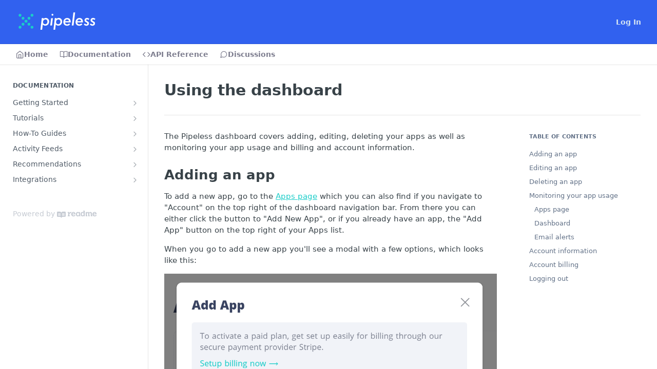

--- FILE ---
content_type: text/html; charset=utf-8
request_url: https://docs.pipeless.io/docs/using-the-dashboard
body_size: 29076
content:
<!DOCTYPE html><html lang="en" style="" data-color-mode="light" class=" useReactApp  "><head><meta charset="utf-8"><meta name="readme-deploy" content="5.570.2"><meta name="readme-subdomain" content="pipeless"><meta name="readme-repo" content="pipeless-11ff72f981af"><meta name="readme-version" content="1.0"><title>Using the dashboard</title><meta name="description" content="The Pipeless dashboard covers adding, editing, deleting your apps as well as monitoring your app usage and billing and account information.
Adding an app
To add a new app, go to the Apps page which you can also find if you navigate to &quot;Account&quot; on the top right of the dashboard navigation bar. From …" data-rh="true"><meta property="og:title" content="Using the dashboard" data-rh="true"><meta property="og:description" content="The Pipeless dashboard covers adding, editing, deleting your apps as well as monitoring your app usage and billing and account information.
Adding an app
To add a new app, go to the Apps page which you can also find if you navigate to &quot;Account&quot; on the top right of the dashboard navigation bar. From …" data-rh="true"><meta property="og:site_name" content="Pipeless"><meta name="twitter:title" content="Using the dashboard" data-rh="true"><meta name="twitter:description" content="The Pipeless dashboard covers adding, editing, deleting your apps as well as monitoring your app usage and billing and account information.
Adding an app
To add a new app, go to the Apps page which you can also find if you navigate to &quot;Account&quot; on the top right of the dashboard navigation bar. From …" data-rh="true"><meta name="twitter:card" content="summary_large_image"><meta name="viewport" content="width=device-width, initial-scale=1.0"><meta property="og:image" content="https://cdn.readme.io/og-image/create?type=docs&amp;title=Using%20the%20dashboard&amp;projectTitle=Pipeless&amp;description=The%20Pipeless%20dashboard%20covers%20adding%2C%20editing%2C%20deleting%20your%20apps%20as%20well%20as%20monitoring%20your%20app%20usage%20and%20billing%20and%20account%20information.%0AAdding%20an%20app%0ATo%20add%20a%20new%20app%2C%20go%20to%20the%20Apps%20page%20which%20you%20can%20also%20find%20if%20you%20navigate%20to%20%22Account%22%20on%20the%20top%20right%20of%20the%20dashboard%20navigation%20bar.%20From%20%E2%80%A6&amp;logoUrl=https%3A%2F%2Ffiles.readme.io%2F037799d-logo-docs-dark1.svg&amp;color=%233161ef&amp;variant=light" data-rh="true"><meta name="twitter:image" content="https://cdn.readme.io/og-image/create?type=docs&amp;title=Using%20the%20dashboard&amp;projectTitle=Pipeless&amp;description=The%20Pipeless%20dashboard%20covers%20adding%2C%20editing%2C%20deleting%20your%20apps%20as%20well%20as%20monitoring%20your%20app%20usage%20and%20billing%20and%20account%20information.%0AAdding%20an%20app%0ATo%20add%20a%20new%20app%2C%20go%20to%20the%20Apps%20page%20which%20you%20can%20also%20find%20if%20you%20navigate%20to%20%22Account%22%20on%20the%20top%20right%20of%20the%20dashboard%20navigation%20bar.%20From%20%E2%80%A6&amp;logoUrl=https%3A%2F%2Ffiles.readme.io%2F037799d-logo-docs-dark1.svg&amp;color=%233161ef&amp;variant=light" data-rh="true"><meta property="og:image:width" content="1200"><meta property="og:image:height" content="630"><link id="favicon" rel="shortcut icon" href="https://files.readme.io/95335b0-small-logo-x-favicon1b.png" type="image/png"><link rel="canonical" href="https://docs.pipeless.io/docs/using-the-dashboard"><script src="https://cdn.readme.io/public/js/unauthorized-redirect.js?1768339489328"></script><script src="https://cdn.readme.io/public/js/cash-dom.min.js?1768339489328"></script><link data-chunk="Footer" rel="preload" as="style" href="https://cdn.readme.io/public/hub/web/Footer.7ca87f1efe735da787ba.css">
<link data-chunk="RMDX" rel="preload" as="style" href="https://cdn.readme.io/public/hub/web/RMDX.9331f322bb5b573f9d25.css">
<link data-chunk="RMDX" rel="preload" as="style" href="https://cdn.readme.io/public/hub/web/8788.4045910b170ecef2a9d6.css">
<link data-chunk="Doc" rel="preload" as="style" href="https://cdn.readme.io/public/hub/web/Doc.f67d660e3f715c725f76.css">
<link data-chunk="Doc" rel="preload" as="style" href="https://cdn.readme.io/public/hub/web/7852.08df44d1c3020a013f63.css">
<link data-chunk="SuperHubSearch" rel="preload" as="style" href="https://cdn.readme.io/public/hub/web/SuperHubSearch.6a1ff81afa1809036d22.css">
<link data-chunk="Header" rel="preload" as="style" href="https://cdn.readme.io/public/hub/web/Header.3f100d0818bd9a0d962e.css">
<link data-chunk="Containers-EndUserContainer" rel="preload" as="style" href="https://cdn.readme.io/public/hub/web/Containers-EndUserContainer.c474218e3da23db49451.css">
<link data-chunk="main" rel="preload" as="style" href="https://cdn.readme.io/public/hub/web/main.2f0b1fcb0624f09ee5e5.css">
<link data-chunk="main" rel="preload" as="style" href="https://cdn.readme.io/public/hub/web/ui-styles.9059800b5f92796fe53a.css">
<link data-chunk="main" rel="preload" as="script" href="https://cdn.readme.io/public/hub/web/main.f5c39d8623b6d1eb0ca0.js">
<link data-chunk="routes-SuperHub" rel="preload" as="script" href="https://cdn.readme.io/public/hub/web/routes-SuperHub.ae3b9dfc00e11a60f6b0.js">
<link data-chunk="Containers-EndUserContainer" rel="preload" as="script" href="https://cdn.readme.io/public/hub/web/Containers-EndUserContainer.2d5ea78239ad5c63b1ce.js">
<link data-chunk="Header" rel="preload" as="script" href="https://cdn.readme.io/public/hub/web/Header.8964ad6a7ff6e4a1bbd9.js">
<link data-chunk="core-icons-chevron-up-down-svg" rel="preload" as="script" href="https://cdn.readme.io/public/hub/web/core-icons.2b4104973f9ceba9c08d.js">
<link data-chunk="SuperHubSearch" rel="preload" as="script" href="https://cdn.readme.io/public/hub/web/3766.649eaa2b700c2449e689.js">
<link data-chunk="SuperHubSearch" rel="preload" as="script" href="https://cdn.readme.io/public/hub/web/6123.af9248dd7a77ba59c3ff.js">
<link data-chunk="SuperHubSearch" rel="preload" as="script" href="https://cdn.readme.io/public/hub/web/6146.f99bcbc8d654cc36d7c8.js">
<link data-chunk="SuperHubSearch" rel="preload" as="script" href="https://cdn.readme.io/public/hub/web/8836.dbe2a8b6a6809625282d.js">
<link data-chunk="SuperHubSearch" rel="preload" as="script" href="https://cdn.readme.io/public/hub/web/SuperHubSearch.bb46e4ea65c7d0c848da.js">
<link data-chunk="Doc" rel="preload" as="script" href="https://cdn.readme.io/public/hub/web/3781.4cc4b302d454ca146f98.js">
<link data-chunk="Doc" rel="preload" as="script" href="https://cdn.readme.io/public/hub/web/6563.fe94a9364f2b0e8b5504.js">
<link data-chunk="Doc" rel="preload" as="script" href="https://cdn.readme.io/public/hub/web/6652.3900ee39f7cfe0a89511.js">
<link data-chunk="Doc" rel="preload" as="script" href="https://cdn.readme.io/public/hub/web/4915.f4965d1ae1a3089eb98e.js">
<link data-chunk="Doc" rel="preload" as="script" href="https://cdn.readme.io/public/hub/web/6349.fc9947b5046ba950c954.js">
<link data-chunk="Doc" rel="preload" as="script" href="https://cdn.readme.io/public/hub/web/8075.f9d445dde345b0b6bcce.js">
<link data-chunk="Doc" rel="preload" as="script" href="https://cdn.readme.io/public/hub/web/7852.5887a9e10c5c4e3620ac.js">
<link data-chunk="Doc" rel="preload" as="script" href="https://cdn.readme.io/public/hub/web/9711.a292d806740923332fab.js">
<link data-chunk="Doc" rel="preload" as="script" href="https://cdn.readme.io/public/hub/web/9819.5a116b1fe435acd98e31.js">
<link data-chunk="Doc" rel="preload" as="script" href="https://cdn.readme.io/public/hub/web/949.0cfb137d1b905354702f.js">
<link data-chunk="Doc" rel="preload" as="script" href="https://cdn.readme.io/public/hub/web/Doc.fc9a8344e956c08a01c5.js">
<link data-chunk="ConnectMetadata" rel="preload" as="script" href="https://cdn.readme.io/public/hub/web/ConnectMetadata.523ccee845cc1d81410d.js">
<link data-chunk="RMDX" rel="preload" as="script" href="https://cdn.readme.io/public/hub/web/8424.7ca51ba764db137ea058.js">
<link data-chunk="RMDX" rel="preload" as="script" href="https://cdn.readme.io/public/hub/web/9947.d89eda034253ffc009ed.js">
<link data-chunk="RMDX" rel="preload" as="script" href="https://cdn.readme.io/public/hub/web/5496.20dafaf32b886cef3748.js">
<link data-chunk="RMDX" rel="preload" as="script" href="https://cdn.readme.io/public/hub/web/8788.693d0b6dcc00a64de130.js">
<link data-chunk="RMDX" rel="preload" as="script" href="https://cdn.readme.io/public/hub/web/1165.f5616ac7b5ade7dfb0a1.js">
<link data-chunk="RMDX" rel="preload" as="script" href="https://cdn.readme.io/public/hub/web/RMDX.45de3f339c740d256aed.js">
<link data-chunk="Footer" rel="preload" as="script" href="https://cdn.readme.io/public/hub/web/Footer.8b4c4b677c7d8557d9b9.js">
<link data-chunk="main" rel="stylesheet" href="https://cdn.readme.io/public/hub/web/ui-styles.9059800b5f92796fe53a.css">
<link data-chunk="main" rel="stylesheet" href="https://cdn.readme.io/public/hub/web/main.2f0b1fcb0624f09ee5e5.css">
<link data-chunk="Containers-EndUserContainer" rel="stylesheet" href="https://cdn.readme.io/public/hub/web/Containers-EndUserContainer.c474218e3da23db49451.css">
<link data-chunk="Header" rel="stylesheet" href="https://cdn.readme.io/public/hub/web/Header.3f100d0818bd9a0d962e.css">
<link data-chunk="SuperHubSearch" rel="stylesheet" href="https://cdn.readme.io/public/hub/web/SuperHubSearch.6a1ff81afa1809036d22.css">
<link data-chunk="Doc" rel="stylesheet" href="https://cdn.readme.io/public/hub/web/7852.08df44d1c3020a013f63.css">
<link data-chunk="Doc" rel="stylesheet" href="https://cdn.readme.io/public/hub/web/Doc.f67d660e3f715c725f76.css">
<link data-chunk="RMDX" rel="stylesheet" href="https://cdn.readme.io/public/hub/web/8788.4045910b170ecef2a9d6.css">
<link data-chunk="RMDX" rel="stylesheet" href="https://cdn.readme.io/public/hub/web/RMDX.9331f322bb5b573f9d25.css">
<link data-chunk="Footer" rel="stylesheet" href="https://cdn.readme.io/public/hub/web/Footer.7ca87f1efe735da787ba.css"><!-- CUSTOM CSS--><style title="rm-custom-css">:root{--project-color-primary:#3161ef;--project-color-inverse:#fff;--recipe-button-color:#1bcdc9;--recipe-button-color-hover:#0f7371;--recipe-button-color-active:#094644;--recipe-button-color-focus:rgba(27, 205, 201, 0.25);--recipe-button-color-disabled:#bef6f5}[id=enterprise] .ReadMeUI[is=AlgoliaSearch]{--project-color-primary:#3161ef;--project-color-inverse:#fff}a{color:var(--color-link-primary,#1bcdc9)}a:hover{color:var(--color-link-primary-darken-5,#0f7371)}a.text-muted:hover{color:var(--color-link-primary,#1bcdc9)}.btn.btn-primary{background-color:#1bcdc9}.btn.btn-primary:hover{background-color:#0f7371}.theme-line #hub-landing-top h2{color:#1bcdc9}#hub-landing-top .btn:hover{color:#1bcdc9}.theme-line #hub-landing-top .btn:hover{color:#fff}.theme-solid header#hub-header #header-top{background-color:#3161ef}.theme-solid.header-gradient header#hub-header #header-top{background:linear-gradient(to bottom,#3161ef,#0035d3)}.theme-solid.header-custom header#hub-header #header-top{background-image:url(undefined)}.theme-line header#hub-header #header-top{border-bottom-color:#3161ef}.theme-line header#hub-header #header-top .btn{background-color:#3161ef}header#hub-header #header-top #header-logo{width:150px;height:40px;margin-top:0;background-image:url(https://files.readme.io/6906562-logo-docs1.svg)}#hub-subheader-parent #hub-subheader .hub-subheader-breadcrumbs .dropdown-menu a:hover{background-color:#3161ef}#subheader-links a.active{color:#3161ef!important;box-shadow:inset 0 -2px 0 #3161ef}#subheader-links a:hover{color:#3161ef!important;box-shadow:inset 0 -2px 0 #3161ef;opacity:.7}.discussion .submit-vote.submit-vote-parent.voted a.submit-vote-button{background-color:#1bcdc9}section#hub-discuss .discussion a .discuss-body h4{color:#1bcdc9}section#hub-discuss .discussion a:hover .discuss-body h4{color:#0f7371}#hub-subheader-parent #hub-subheader.sticky-header.sticky{border-bottom-color:#1bcdc9}#hub-subheader-parent #hub-subheader.sticky-header.sticky .search-box{border-bottom-color:#1bcdc9}#hub-search-results h3 em{color:#1bcdc9}.main_background,.tag-item{background:#1bcdc9!important}.main_background:hover{background:#0f7371!important}.main_color{color:#3161ef!important}.border_bottom_main_color{border-bottom:2px solid #3161ef}.main_color_hover:hover{color:#3161ef!important}section#hub-discuss h1{color:#1bcdc9}#hub-reference .hub-api .api-definition .api-try-it-out.active{border-color:#1bcdc9;background-color:#1bcdc9}#hub-reference .hub-api .api-definition .api-try-it-out.active:hover{background-color:#0f7371;border-color:#0f7371}#hub-reference .hub-api .api-definition .api-try-it-out:hover{border-color:#1bcdc9;color:#1bcdc9}#hub-reference .hub-reference .logs .logs-empty .logs-login-button,#hub-reference .hub-reference .logs .logs-login .logs-login-button{background-color:var(--project-color-primary,#1bcdc9);border-color:var(--project-color-primary,#1bcdc9)}#hub-reference .hub-reference .logs .logs-empty .logs-login-button:hover,#hub-reference .hub-reference .logs .logs-login .logs-login-button:hover{background-color:#0f7371;border-color:#0f7371}#hub-reference .hub-reference .logs .logs-empty>svg>path,#hub-reference .hub-reference .logs .logs-login>svg>path{fill:#1bcdc9;fill:var(--project-color-primary,#1bcdc9)}#hub-reference .hub-reference .logs:last-child .logs-empty,#hub-reference .hub-reference .logs:last-child .logs-login{margin-bottom:35px}#hub-reference .hub-reference .hub-reference-section .hub-reference-left header .hub-reference-edit:hover{color:#1bcdc9}.main-color-accent{border-bottom:3px solid #3161ef;padding-bottom:8px}/*! BEGIN HUB_CUSTOM_STYLES */body{font-family:open sans,Helvetica,Arial,sans-serif}#updated-at .DateLine{display:none!important}@media(max-width:768px){div[class^=Header-left]{color:#fff}}/*! END HUB_CUSTOM_STYLES */@media only screen and (min-width:1170px){.useReactApp .rm-LandingPage .rdmd-html{width:1000px}}@media only screen and (min-width:769px){.useReactApp .rm-Header{--Header-background:transparent!important}}.useReactApp .rm-Header-top .undefined.container{padding-top:40px;padding-bottom:40px}.useReactApp .rm-Header-top{background:#3161ef}.useReactApp div[style="display:flex"] div{background:#f6f7f8;box-shadow:none}.useReactApp .rm-SearchToggle{background:#f6f7f8}.useReactApp .hub-is-home .rm-LandingPageHeader{box-shadow:none!important}.useReactApp .rm-Logo-img{width:150px;height:40px;padding:10px}.useReactApp header div[style="display:flex"] div{background:#f6f7f8;box-shadow:none}.useReactApp.useReactApp .rm-Header-top-link{color:#d3e3f3!important}.useReactApp .rm-Header-bottom-link{color:#7d7d8e!important}</style><meta name="loadedProject" content="pipeless"><script>var storedColorMode = `light` === 'system' ? window.localStorage.getItem('color-scheme') : `light`
document.querySelector('[data-color-mode]').setAttribute('data-color-mode', storedColorMode)</script><script id="config" type="application/json" data-json="{&quot;algoliaIndex&quot;:&quot;readme_search_v2&quot;,&quot;amplitude&quot;:{&quot;apiKey&quot;:&quot;dc8065a65ef83d6ad23e37aaf014fc84&quot;,&quot;enabled&quot;:true},&quot;asset_url&quot;:&quot;https://cdn.readme.io&quot;,&quot;domain&quot;:&quot;readme.io&quot;,&quot;domainFull&quot;:&quot;https://dash.readme.com&quot;,&quot;encryptedLocalStorageKey&quot;:&quot;ekfls-2025-03-27&quot;,&quot;fullstory&quot;:{&quot;enabled&quot;:true,&quot;orgId&quot;:&quot;FSV9A&quot;},&quot;git&quot;:{&quot;sync&quot;:{&quot;bitbucket&quot;:{&quot;installationLink&quot;:&quot;https://developer.atlassian.com/console/install/310151e6-ca1a-4a44-9af6-1b523fea0561?signature=AYABeMn9vqFkrg%2F1DrJAQxSyVf4AAAADAAdhd3Mta21zAEthcm46YXdzOmttczp1cy13ZXN0LTI6NzA5NTg3ODM1MjQzOmtleS83MDVlZDY3MC1mNTdjLTQxYjUtOWY5Yi1lM2YyZGNjMTQ2ZTcAuAECAQB4IOp8r3eKNYw8z2v%2FEq3%2FfvrZguoGsXpNSaDveR%2FF%2Fo0BHUxIjSWx71zNK2RycuMYSgAAAH4wfAYJKoZIhvcNAQcGoG8wbQIBADBoBgkqhkiG9w0BBwEwHgYJYIZIAWUDBAEuMBEEDOJgARbqndU9YM%2FRdQIBEIA7unpCah%2BIu53NA72LkkCDhNHOv%2BgRD7agXAO3jXqw0%2FAcBOB0%2F5LmpzB5f6B1HpkmsAN2i2SbsFL30nkAB2F3cy1rbXMAS2Fybjphd3M6a21zOmV1LXdlc3QtMTo3MDk1ODc4MzUyNDM6a2V5LzQ2MzBjZTZiLTAwYzMtNGRlMi04NzdiLTYyN2UyMDYwZTVjYwC4AQICAHijmwVTMt6Oj3F%2B0%2B0cVrojrS8yZ9ktpdfDxqPMSIkvHAGT%[base64]%2BMHwGCSqGSIb3DQEHBqBvMG0CAQAwaAYJKoZIhvcNAQcBMB4GCWCGSAFlAwQBLjARBAzzWhThsIgJwrr%2FY2ECARCAOxoaW9pob21lweyAfrIm6Fw7gd8D%2B%2F8LHk4rl3jjULDM35%2FVPuqBrqKunYZSVCCGNGB3RqpQJr%2FasASiAgAAAAAMAAAQAAAAAAAAAAAAAAAAAEokowLKsF1tMABEq%2BKNyJP%2F%2F%2F%2F%2FAAAAAQAAAAAAAAAAAAAAAQAAADJLzRcp6MkqKR43PUjOiRxxbxXYhLc6vFXEutK3%2BQ71yuPq4dC8pAHruOVQpvVcUSe8dptV8c7wR8BTJjv%2F%2FNe8r0g%3D&amp;product=bitbucket&quot;}}},&quot;metrics&quot;:{&quot;billingCronEnabled&quot;:&quot;true&quot;,&quot;dashUrl&quot;:&quot;https://m.readme.io&quot;,&quot;defaultUrl&quot;:&quot;https://m.readme.io&quot;,&quot;exportMaxRetries&quot;:12,&quot;wsUrl&quot;:&quot;wss://m.readme.io&quot;},&quot;micro&quot;:{&quot;baseUrl&quot;:&quot;https://micro-beta.readme.com&quot;},&quot;proxyUrl&quot;:&quot;https://try.readme.io&quot;,&quot;readmeRecaptchaSiteKey&quot;:&quot;6LesVBYpAAAAAESOCHOyo2kF9SZXPVb54Nwf3i2x&quot;,&quot;releaseVersion&quot;:&quot;5.570.2&quot;,&quot;reservedWords&quot;:{&quot;tools&quot;:[&quot;execute-request&quot;,&quot;get-code-snippet&quot;,&quot;get-endpoint&quot;,&quot;get-request-body&quot;,&quot;get-response-schema&quot;,&quot;get-server-variables&quot;,&quot;list-endpoints&quot;,&quot;list-security-schemes&quot;,&quot;list-specs&quot;,&quot;search-specs&quot;,&quot;search&quot;,&quot;fetch&quot;]},&quot;sentry&quot;:{&quot;dsn&quot;:&quot;https://3bbe57a973254129bcb93e47dc0cc46f@o343074.ingest.sentry.io/2052166&quot;,&quot;enabled&quot;:true},&quot;shMigration&quot;:{&quot;promoVideo&quot;:&quot;&quot;,&quot;forceWaitlist&quot;:false,&quot;migrationPreview&quot;:false},&quot;sslBaseDomain&quot;:&quot;readmessl.com&quot;,&quot;sslGenerationService&quot;:&quot;ssl.readmessl.com&quot;,&quot;stripePk&quot;:&quot;pk_live_5103PML2qXbDukVh7GDAkQoR4NSuLqy8idd5xtdm9407XdPR6o3bo663C1ruEGhXJjpnb2YCpj8EU1UvQYanuCjtr00t1DRCf2a&quot;,&quot;superHub&quot;:{&quot;newProjectsEnabled&quot;:true},&quot;wootric&quot;:{&quot;accountToken&quot;:&quot;NPS-122b75a4&quot;,&quot;enabled&quot;:true}}"></script></head><body class="body-none theme-solid header-solid header-bg-size-auto header-bg-pos-tl header-overlay-triangles reference-layout-column lumosity-normal "><div id="ssr-top"></div><div id="ssr-main"><div class="App ThemeContext ThemeContext_dark ThemeContext_classic" style="--color-primary:#3161ef;--color-primary-inverse:#fff;--color-primary-alt:#0035d3;--color-primary-darken-10:#1144dc;--color-primary-darken-20:#0d36ad;--color-primary-alpha-25:rgba(49, 97, 239, 0.25);--color-link-primary:#1bcdc9;--color-link-primary-darken-5:#18b6b3;--color-link-primary-darken-10:#15a09d;--color-link-primary-darken-20:#0f7371;--color-link-primary-alpha-50:rgba(27, 205, 201, 0.5);--color-link-primary-alpha-25:rgba(27, 205, 201, 0.25);--color-link-background:rgba(27, 205, 201, 0.09);--color-link-text:#384248;--color-login-link:#018ef5;--color-login-link-text:#fff;--color-login-link-darken-10:#0171c2;--color-login-link-primary-alpha-50:rgba(1, 142, 245, 0.5)"><div class="SuperHub2RNxzk6HzHiJ"><div class="ContentWithOwlbotx4PaFDoA1KMz"><div class="ContentWithOwlbot-content2X1XexaN8Lf2"><header class="Header3zzata9F_ZPQ rm-Header_classic Header_collapsible3n0YXfOvb_Al rm-Header"><div class="rm-Header-top Header-topuTMpygDG4e1V Header-top_classic3g7Q6zoBy8zh"><div class="rm-Container rm-Container_flex"><div style="outline:none" tabindex="-1"><a href="#content" target="_self" class="Button Button_md rm-JumpTo Header-jumpTo3IWKQXmhSI5D Button_primary">Jump to Content</a></div><div class="rm-Header-left Header-leftADQdGVqx1wqU"><a class="rm-Logo Header-logo1Xy41PtkzbdG" href="https://pipeless.io" target="_self"><img alt="Pipeless" class="rm-Logo-img Header-logo-img3YvV4lcGKkeb" src="https://files.readme.io/6906562-logo-docs1.svg"/></a></div><div class="rm-Header-left Header-leftADQdGVqx1wqU Header-left_mobile1RG-X93lx6PF"><div><button aria-label="Toggle navigation menu" class="icon-menu menu3d6DYNDa3tk5" type="button"></button><div class=""><div class="Flyout95xhYIIoTKtc undefined rm-Flyout" data-testid="flyout"><div class="MobileFlyout1hHJpUd-nYkd"><a class="rm-MobileFlyout-item NavItem-item1gDDTqaXGhm1 NavItem-item_mobile1qG3gd-Mkck- " href="/" target="_self"><i class="icon-landing-page-2 NavItem-badge1qOxpfTiALoz rm-Header-bottom-link-icon"></i><span class="NavItem-textSlZuuL489uiw">Home</span></a><a aria-current="page" class="rm-MobileFlyout-item NavItem-item1gDDTqaXGhm1 NavItem-item_mobile1qG3gd-Mkck-  active" href="/docs" target="_self"><i class="icon-guides NavItem-badge1qOxpfTiALoz rm-Header-bottom-link-icon"></i><span class="NavItem-textSlZuuL489uiw">Documentation</span></a><a class="rm-MobileFlyout-item NavItem-item1gDDTqaXGhm1 NavItem-item_mobile1qG3gd-Mkck- " href="/reference" target="_self"><i class="icon-references NavItem-badge1qOxpfTiALoz rm-Header-bottom-link-icon"></i><span class="NavItem-textSlZuuL489uiw">API Reference</span></a><a class="rm-MobileFlyout-item NavItem-item1gDDTqaXGhm1 NavItem-item_mobile1qG3gd-Mkck- " href="/discuss" target="_self"><i class="icon-discussions NavItem-badge1qOxpfTiALoz rm-Header-bottom-link-icon"></i><span class="NavItem-textSlZuuL489uiw">Discussions</span></a><hr class="MobileFlyout-divider10xf7R2X1MeW"/><a class="rm-MobileFlyout-item NavItem-item1gDDTqaXGhm1 NavItem-item_mobile1qG3gd-Mkck- NavItem_dropdown-muted1xJVuczwGc74" href="/login?redirect_uri=/docs/using-the-dashboard" target="_self" to="/login?redirect_uri=/docs/using-the-dashboard">Log In</a><a class="MobileFlyout-logo3Lq1eTlk1K76 Header-logo1Xy41PtkzbdG rm-Logo" href="https://pipeless.io" target="_self"><img alt="Pipeless" class="Header-logo-img3YvV4lcGKkeb rm-Logo-img" src="https://files.readme.io/6906562-logo-docs1.svg"/></a></div></div></div></div><div class="Header-left-nav2xWPWMNHOGf_"><i aria-hidden="true" class="icon-guides Header-left-nav-icon10glJKFwewOv"></i>Documentation</div></div><div class="rm-Header-right Header-right21PC2XTT6aMg"><span class="Header-right_desktop14ja01RUQ7HE"><a href="/login?redirect_uri=/docs/using-the-dashboard" target="_self" class="Button Button_md Header-link2tXYTgXq85zW NavItem2xSfFaVqfRjy NavItem_mdrYO3ChA2kYvP rm-Header-top-link rm-Header-top-link_login Button_primary_ghost Button_primary">Log In</a></span><div class="Header-searchtb6Foi0-D9Vx"><button aria-label="Search ⌘k" class="rm-SearchToggle" data-symbol="⌘"><div class="rm-SearchToggle-icon icon-search1"></div></button></div></div></div></div><div class="Header-bottom2eLKOFXMEmh5 Header-bottom_classic rm-Header-bottom"><div class="rm-Container rm-Container_flex"><nav aria-label="Primary navigation" class="Header-leftADQdGVqx1wqU Header-subnavnVH8URdkgvEl" role="navigation"><a class="Button Button_md rm-Header-link rm-Header-bottom-link Button_slate_text Header-bottom-link_mobile " href="/" target="_self"><i class="icon-landing-page-2 rm-Header-bottom-link-icon"></i><span>Home</span></a><a aria-current="page" class="Button Button_md rm-Header-link rm-Header-bottom-link Button_slate_text Header-bottom-link_mobile  active" href="/docs" target="_self"><i class="icon-guides rm-Header-bottom-link-icon"></i><span>Documentation</span></a><a class="Button Button_md rm-Header-link rm-Header-bottom-link Button_slate_text Header-bottom-link_mobile " href="/reference" target="_self"><i class="icon-references rm-Header-bottom-link-icon"></i><span>API Reference</span></a><a class="Button Button_md rm-Header-link rm-Header-bottom-link Button_slate_text Header-bottom-link_mobile " href="/discuss" target="_self"><i class="icon-discussions rm-Header-bottom-link-icon"></i><span>Discussions</span></a><div class="Header-subnav-tabyNLkcOA6xAra" style="transform:translateX(0px);width:0"></div></nav><button align="center" justify="between" style="--flex-gap:var(--xs)" class="Button Button_sm Flex Flex_row MobileSubnav1DsTfasXloM2 Button_contrast Button_contrast_outline" type="button"><span class="Button-label">Using the dashboard</span><span class="IconWrapper Icon-wrapper2z2wVIeGsiUy"><svg fill="none" viewBox="0 0 24 24" class="Icon Icon3_D2ysxFZ_ll Icon-svg2Lm7f6G9Ly5a" data-name="chevron-up-down" role="img" style="--icon-color:inherit;--icon-size:inherit;--icon-stroke-width:2px"><path stroke="currentColor" stroke-linecap="round" stroke-linejoin="round" d="m6 16 6 6 6-6M18 8l-6-6-6 6" class="icon-stroke-width"></path></svg></span></button></div></div><div class="hub-search-results--reactApp " id="hub-search-results"><div class="hub-container"><div class="modal-backdrop show-modal rm-SearchModal" role="button" tabindex="0"><div aria-label="Search Dialog" class="SuperHubSearchI_obvfvvQi4g" id="AppSearch" role="tabpanel" tabindex="0"><div data-focus-guard="true" tabindex="-1" style="width:1px;height:0px;padding:0;overflow:hidden;position:fixed;top:1px;left:1px"></div><div data-focus-lock-disabled="disabled" class="SuperHubSearch-container2BhYey2XE-Ij"><div class="SuperHubSearch-col1km8vLFgOaYj"><div class="SearchBoxnZBxftziZGcz"><input aria-label="Search" autoCapitalize="off" autoComplete="off" autoCorrect="off" spellcheck="false" tabindex="0" aria-required="false" class="Input Input_md SearchBox-inputR4jffU8l10iF" type="search" value=""/></div><div class="SearchTabs3rNhUK3HjrRJ"><div class="Tabs Tabs-list" role="tablist"><div aria-label="All" aria-selected="true" class="SearchTabs-tab1TrpmhQv840T Tabs-listItem Tabs-listItem_active" role="tab" tabindex="1"><span class="SearchTabs-tab1TrpmhQv840T"><span class="IconWrapper Icon-wrapper2z2wVIeGsiUy"><svg fill="none" viewBox="0 0 24 24" class="Icon Icon3_D2ysxFZ_ll Icon-svg2Lm7f6G9Ly5a icon" data-name="search" role="img" style="--icon-color:inherit;--icon-size:inherit;--icon-stroke-width:2px"><path stroke="currentColor" stroke-linecap="round" stroke-linejoin="round" d="M11 19a8 8 0 1 0 0-16 8 8 0 0 0 0 16ZM21 21l-4.35-4.35" class="icon-stroke-width"></path></svg></span>All</span></div><div aria-label="Pages" aria-selected="false" class="SearchTabs-tab1TrpmhQv840T Tabs-listItem" role="tab" tabindex="1"><span class="SearchTabs-tab1TrpmhQv840T"><span class="IconWrapper Icon-wrapper2z2wVIeGsiUy"><svg fill="none" viewBox="0 0 24 24" class="Icon Icon3_D2ysxFZ_ll Icon-svg2Lm7f6G9Ly5a icon" data-name="custom-pages" role="img" style="--icon-color:inherit;--icon-size:inherit;--icon-stroke-width:2px"><path stroke="currentColor" stroke-linecap="round" stroke-linejoin="round" d="M13 2H6a2 2 0 0 0-2 2v16a2 2 0 0 0 2 2h12a2 2 0 0 0 2-2V9l-7-7Z" class="icon-stroke-width"></path><path stroke="currentColor" stroke-linecap="round" stroke-linejoin="round" d="M13 2v7h7M12 11.333V12M12 18v.667M9.407 12.407l.473.473M14.12 17.12l.473.473M8.333 15H9M15 15h.667M9.407 17.593l.473-.473M14.12 12.88l.473-.473" class="icon-stroke-width"></path></svg></span>Pages</span></div></div></div><div class="rm-SearchModal-empty SearchResults35_kFOb1zvxX SearchResults_emptyiWzyXErtNcQJ"><span class="IconWrapper Icon-wrapper2z2wVIeGsiUy"><svg fill="none" viewBox="0 0 24 24" class="Icon Icon3_D2ysxFZ_ll Icon-svg2Lm7f6G9Ly5a rm-SearchModal-empty-icon icon icon-search" data-name="search" role="img" style="--icon-color:inherit;--icon-size:var(--icon-md);--icon-stroke-width:2px"><path stroke="currentColor" stroke-linecap="round" stroke-linejoin="round" d="M11 19a8 8 0 1 0 0-16 8 8 0 0 0 0 16ZM21 21l-4.35-4.35" class="icon-stroke-width"></path></svg></span><h6 class="Title Title6 rm-SearchModal-empty-text">Start typing to search…</h6></div></div></div><div data-focus-guard="true" tabindex="-1" style="width:1px;height:0px;padding:0;overflow:hidden;position:fixed;top:1px;left:1px"></div></div></div></div></div></header><main class="SuperHubDoc3Z-1XSVTg-Q1 rm-Guides" id="content"><div class="SuperHubDoc-container2RY1FPE4Ewze rm-Container rm-Container_flex"><nav aria-label="Secondary navigation" class="rm-Sidebar hub-sidebar reference-redesign Nav3C5f8FcjkaHj rm-Sidebar_guides" id="hub-sidebar" role="navigation"><div class="Sidebar1t2G1ZJq-vU1 rm-Sidebar hub-sidebar-content"><section class="Sidebar-listWrapper6Q9_yUrG906C rm-Sidebar-section"><h2 class="Sidebar-headingTRQyOa2pk0gh rm-Sidebar-heading">Documentation</h2><ul class="Sidebar-list_sidebarLayout3RaX72iQNOEI Sidebar-list3cZWQLaBf9k8 rm-Sidebar-list"><li class="Sidebar-item23D-2Kd61_k3"><a class="Sidebar-link2Dsha-r-GKh2 Sidebar-link_parent text-wrap rm-Sidebar-link" target="_self" href="/docs/getting-started"><span class="Sidebar-link-textLuTE1ySm4Kqn"><span class="Sidebar-link-text_label1gCT_uPnx7Gu">Getting Started</span></span><button aria-expanded="false" aria-label="Show subpages for Getting Started" class="Sidebar-link-buttonWrapper3hnFHNku8_BJ" type="button"><i aria-hidden="true" class="Sidebar-link-iconnjiqEiZlPn0W Sidebar-link-expandIcon2yVH6SarI6NW icon-chevron-rightward"></i></button></a><ul class="subpages Sidebar-list3cZWQLaBf9k8 rm-Sidebar-list"><li class="Sidebar-item23D-2Kd61_k3"><a class="Sidebar-link2Dsha-r-GKh2 childless subpage text-wrap rm-Sidebar-link" target="_self" href="/docs/creating-an-account"><span class="Sidebar-link-textLuTE1ySm4Kqn"><span class="Sidebar-link-text_label1gCT_uPnx7Gu">Creating an account</span></span></a></li><li class="Sidebar-item23D-2Kd61_k3"><a class="Sidebar-link2Dsha-r-GKh2 childless subpage text-wrap rm-Sidebar-link" target="_self" href="/docs/adding-an-app"><span class="Sidebar-link-textLuTE1ySm4Kqn"><span class="Sidebar-link-text_label1gCT_uPnx7Gu">Adding an app</span></span></a></li><li class="Sidebar-item23D-2Kd61_k3"><a class="Sidebar-link2Dsha-r-GKh2 childless subpage text-wrap rm-Sidebar-link" target="_self" href="/docs/uploading-data"><span class="Sidebar-link-textLuTE1ySm4Kqn"><span class="Sidebar-link-text_label1gCT_uPnx7Gu">Uploading data</span></span></a></li><li class="Sidebar-item23D-2Kd61_k3"><a class="Sidebar-link2Dsha-r-GKh2 childless subpage text-wrap rm-Sidebar-link" target="_self" href="/docs/editing-deleting-data"><span class="Sidebar-link-textLuTE1ySm4Kqn"><span class="Sidebar-link-text_label1gCT_uPnx7Gu">Editing &amp; deleting data</span></span></a></li><li class="Sidebar-item23D-2Kd61_k3"><a class="Sidebar-link2Dsha-r-GKh2 childless subpage text-wrap rm-Sidebar-link" target="_self" href="/docs/running-algorithms"><span class="Sidebar-link-textLuTE1ySm4Kqn"><span class="Sidebar-link-text_label1gCT_uPnx7Gu">Running algorithms</span></span></a></li><li class="Sidebar-item23D-2Kd61_k3"><a aria-current="page" class="Sidebar-link2Dsha-r-GKh2 childless subpage text-wrap rm-Sidebar-link active" target="_self" href="/docs/using-the-dashboard"><span class="Sidebar-link-textLuTE1ySm4Kqn"><span class="Sidebar-link-text_label1gCT_uPnx7Gu">Using the dashboard</span></span></a></li><li class="Sidebar-item23D-2Kd61_k3"><a class="Sidebar-link2Dsha-r-GKh2 childless subpage text-wrap rm-Sidebar-link" target="_self" href="/docs/estimating-usage"><span class="Sidebar-link-textLuTE1ySm4Kqn"><span class="Sidebar-link-text_label1gCT_uPnx7Gu">Estimating usage</span></span></a></li><li class="Sidebar-item23D-2Kd61_k3"><a class="Sidebar-link2Dsha-r-GKh2 childless subpage text-wrap rm-Sidebar-link" target="_self" href="/docs/object-relationship-types"><span class="Sidebar-link-textLuTE1ySm4Kqn"><span class="Sidebar-link-text_label1gCT_uPnx7Gu">Object &amp; Relationship Types</span></span></a></li><li class="Sidebar-item23D-2Kd61_k3"><a class="Sidebar-link2Dsha-r-GKh2 childless subpage text-wrap rm-Sidebar-link" target="_self" href="/docs/data-importer"><span class="Sidebar-link-textLuTE1ySm4Kqn"><span class="Sidebar-link-text_label1gCT_uPnx7Gu">Data Importer</span></span></a></li></ul></li><li class="Sidebar-item23D-2Kd61_k3"><a class="Sidebar-link2Dsha-r-GKh2 Sidebar-link_parent text-wrap rm-Sidebar-link" target="_self" href="/docs/tutorials"><span class="Sidebar-link-textLuTE1ySm4Kqn"><span class="Sidebar-link-text_label1gCT_uPnx7Gu">Tutorials</span></span><button aria-expanded="false" aria-label="Show subpages for Tutorials" class="Sidebar-link-buttonWrapper3hnFHNku8_BJ" type="button"><i aria-hidden="true" class="Sidebar-link-iconnjiqEiZlPn0W Sidebar-link-expandIcon2yVH6SarI6NW icon-chevron-rightward"></i></button></a><ul class="subpages Sidebar-list3cZWQLaBf9k8 rm-Sidebar-list"><li class="Sidebar-item23D-2Kd61_k3"><a class="Sidebar-link2Dsha-r-GKh2 childless subpage text-wrap rm-Sidebar-link" target="_self" href="/docs/restaurant-dataset"><span class="Sidebar-link-textLuTE1ySm4Kqn"><span class="Sidebar-link-text_label1gCT_uPnx7Gu">Restaurant Dataset</span></span></a></li></ul></li><li class="Sidebar-item23D-2Kd61_k3"><a class="Sidebar-link2Dsha-r-GKh2 Sidebar-link_parent text-wrap rm-Sidebar-link" target="_self" href="/docs/how-to-guides"><span class="Sidebar-link-textLuTE1ySm4Kqn"><span class="Sidebar-link-text_label1gCT_uPnx7Gu">How-To Guides</span></span><button aria-expanded="false" aria-label="Show subpages for How-To Guides" class="Sidebar-link-buttonWrapper3hnFHNku8_BJ" type="button"><i aria-hidden="true" class="Sidebar-link-iconnjiqEiZlPn0W Sidebar-link-expandIcon2yVH6SarI6NW icon-chevron-rightward"></i></button></a><ul class="subpages Sidebar-list3cZWQLaBf9k8 rm-Sidebar-list"><li class="Sidebar-item23D-2Kd61_k3"><a class="Sidebar-link2Dsha-r-GKh2 childless subpage text-wrap rm-Sidebar-link" target="_self" href="/docs/how-to-get-recommended-users-to-follow"><span class="Sidebar-link-textLuTE1ySm4Kqn"><span class="Sidebar-link-text_label1gCT_uPnx7Gu">How to get recommended users to follow</span></span></a></li></ul></li><li class="Sidebar-item23D-2Kd61_k3"><a class="Sidebar-link2Dsha-r-GKh2 Sidebar-link_parent text-wrap rm-Sidebar-link" target="_self" href="/docs/activity-feeds-algos"><span class="Sidebar-link-textLuTE1ySm4Kqn"><span class="Sidebar-link-text_label1gCT_uPnx7Gu">Activity Feeds</span></span><button aria-expanded="false" aria-label="Show subpages for Activity Feeds" class="Sidebar-link-buttonWrapper3hnFHNku8_BJ" type="button"><i aria-hidden="true" class="Sidebar-link-iconnjiqEiZlPn0W Sidebar-link-expandIcon2yVH6SarI6NW icon-chevron-rightward"></i></button></a><ul class="subpages Sidebar-list3cZWQLaBf9k8 rm-Sidebar-list"><li class="Sidebar-item23D-2Kd61_k3"><a class="Sidebar-link2Dsha-r-GKh2 childless subpage text-wrap rm-Sidebar-link" target="_self" href="/docs/recent-activity"><span class="Sidebar-link-textLuTE1ySm4Kqn"><span class="Sidebar-link-text_label1gCT_uPnx7Gu">Recent Activity</span></span></a></li><li class="Sidebar-item23D-2Kd61_k3"><a class="Sidebar-link2Dsha-r-GKh2 childless subpage text-wrap rm-Sidebar-link" target="_self" href="/docs/following-feed"><span class="Sidebar-link-textLuTE1ySm4Kqn"><span class="Sidebar-link-text_label1gCT_uPnx7Gu">Following Feed</span></span></a></li><li class="Sidebar-item23D-2Kd61_k3"><a class="Sidebar-link2Dsha-r-GKh2 childless subpage text-wrap rm-Sidebar-link" target="_self" href="/docs/following-action-feed"><span class="Sidebar-link-textLuTE1ySm4Kqn"><span class="Sidebar-link-text_label1gCT_uPnx7Gu">Following Action Feed</span></span></a></li></ul></li><li class="Sidebar-item23D-2Kd61_k3"><a class="Sidebar-link2Dsha-r-GKh2 Sidebar-link_parent text-wrap rm-Sidebar-link" target="_self" href="/docs/recommendations-algos"><span class="Sidebar-link-textLuTE1ySm4Kqn"><span class="Sidebar-link-text_label1gCT_uPnx7Gu">Recommendations</span></span><button aria-expanded="false" aria-label="Show subpages for Recommendations" class="Sidebar-link-buttonWrapper3hnFHNku8_BJ" type="button"><i aria-hidden="true" class="Sidebar-link-iconnjiqEiZlPn0W Sidebar-link-expandIcon2yVH6SarI6NW icon-chevron-rightward"></i></button></a><ul class="subpages Sidebar-list3cZWQLaBf9k8 rm-Sidebar-list"><li class="Sidebar-item23D-2Kd61_k3"><a class="Sidebar-link2Dsha-r-GKh2 childless subpage text-wrap rm-Sidebar-link" target="_self" href="/docs/content-recommendations"><span class="Sidebar-link-textLuTE1ySm4Kqn"><span class="Sidebar-link-text_label1gCT_uPnx7Gu">Content Recommendations</span></span></a></li><li class="Sidebar-item23D-2Kd61_k3"><a class="Sidebar-link2Dsha-r-GKh2 childless subpage text-wrap rm-Sidebar-link" target="_self" href="/docs/recommended-accounts"><span class="Sidebar-link-textLuTE1ySm4Kqn"><span class="Sidebar-link-text_label1gCT_uPnx7Gu">Recommended Accounts</span></span></a></li><li class="Sidebar-item23D-2Kd61_k3"><a class="Sidebar-link2Dsha-r-GKh2 childless subpage text-wrap rm-Sidebar-link" target="_self" href="/docs/related-topics"><span class="Sidebar-link-textLuTE1ySm4Kqn"><span class="Sidebar-link-text_label1gCT_uPnx7Gu">Related Topics</span></span></a></li><li class="Sidebar-item23D-2Kd61_k3"><a class="Sidebar-link2Dsha-r-GKh2 childless subpage text-wrap rm-Sidebar-link" target="_self" href="/docs/related-content"><span class="Sidebar-link-textLuTE1ySm4Kqn"><span class="Sidebar-link-text_label1gCT_uPnx7Gu">Related Content</span></span></a></li><li class="Sidebar-item23D-2Kd61_k3"><a class="Sidebar-link2Dsha-r-GKh2 childless subpage text-wrap rm-Sidebar-link" target="_self" href="/docs/related-accounts"><span class="Sidebar-link-textLuTE1ySm4Kqn"><span class="Sidebar-link-text_label1gCT_uPnx7Gu">Related Accounts</span></span></a></li><li class="Sidebar-item23D-2Kd61_k3"><a class="Sidebar-link2Dsha-r-GKh2 childless subpage text-wrap rm-Sidebar-link" target="_self" href="/docs/sorted-content"><span class="Sidebar-link-textLuTE1ySm4Kqn"><span class="Sidebar-link-text_label1gCT_uPnx7Gu">Sorted Content</span></span></a></li></ul></li><li class="Sidebar-item23D-2Kd61_k3"><a class="Sidebar-link2Dsha-r-GKh2 Sidebar-link_parent text-wrap rm-Sidebar-link" target="_self" href="/docs/integrations"><span class="Sidebar-link-textLuTE1ySm4Kqn"><span class="Sidebar-link-text_label1gCT_uPnx7Gu">Integrations</span></span><button aria-expanded="false" aria-label="Show subpages for Integrations" class="Sidebar-link-buttonWrapper3hnFHNku8_BJ" type="button"><i aria-hidden="true" class="Sidebar-link-iconnjiqEiZlPn0W Sidebar-link-expandIcon2yVH6SarI6NW icon-chevron-rightward"></i></button></a><ul class="subpages Sidebar-list3cZWQLaBf9k8 rm-Sidebar-list"><li class="Sidebar-item23D-2Kd61_k3"><a class="Sidebar-link2Dsha-r-GKh2 childless subpage text-wrap rm-Sidebar-link" target="_self" href="/docs/sheets-uploader-add-on"><span class="Sidebar-link-textLuTE1ySm4Kqn"><span class="Sidebar-link-text_label1gCT_uPnx7Gu">Google Sheets Uploader Add-On</span></span></a></li><li class="Sidebar-item23D-2Kd61_k3"><a class="Sidebar-link2Dsha-r-GKh2 childless subpage text-wrap rm-Sidebar-link" target="_self" href="/docs/zapier-integration"><span class="Sidebar-link-textLuTE1ySm4Kqn"><span class="Sidebar-link-text_label1gCT_uPnx7Gu">Zapier Integration</span></span></a></li></ul></li></ul></section><div class="readme-logo" id="readmeLogo">Powered by<!-- --> <a aria-label="ReadMe" href="https://readme.com?ref_src=hub&amp;project=pipeless" style="color:unset"><i class="icon icon-readme" style="display:inline-block;min-width:71px"></i></a></div></div><button aria-label="Hide sidebar navigation" class="Nav-toggle-collapse39KxgTH727KL" type="button"></button></nav><article class="SuperHubDoc-article3ArTrEavUTKg rm-Article rm-Guides-SuperHub"><header id="content-head"><div class="row clearfix"><div class="col-xs-9"><h1>Using the dashboard</h1></div></div></header><div class="grid-container-fluid" id="content-container"><section class="content-body grid-75 "><div class="rm-Markdown markdown-body rm-Markdown markdown-body ng-non-bindable"><style>/*! tailwindcss v4.1.17 | MIT License | https://tailwindcss.com */
@layer theme, base, components, utilities;
@layer utilities;
</style><p>The Pipeless dashboard covers adding, editing, deleting your apps as well as monitoring your app usage and billing and account information.</p>
<h1 class="heading heading-1 header-scroll"><div class="heading-anchor anchor waypoint" id="adding-an-app"></div><div class="heading-text">Adding an app</div><a aria-label="Skip link to Adding an app" class="heading-anchor-icon fa fa-regular fa-anchor" href="#adding-an-app"></a></h1>
<p>To add a new app, go to the <a href="https://pipeless.io/apps">Apps page</a> which you can also find if you navigate to &quot;Account&quot; on the top right of the dashboard navigation bar. From there you can either click the button to &quot;Add New App&quot;, or if you already have an app, the &quot;Add App&quot; button on the top right of your Apps list.</p>
<p>When you go to add a new app you&#x27;ll see a modal with a few options, which looks like this:</p>
<figure><span aria-label="1076" class="img lightbox closed" role="button" tabindex="0"><span class="lightbox-inner"><img alt="1076" class="img img-align-center " height="auto" loading="lazy" src="https://files.readme.io/7558d2e-2020-10-11_20_53_52-Pipeless.png" title="2020-10-11 20_53_52-Pipeless.png" width="auto"/><figcaption><p>Add App modal</p></figcaption></span></span></figure>
<p>First input a name for your app. You can change the app name later, the technical identifier for your app is going to be an auto-generated App ID, which you&#x27;ll use in the API endpoint URL.</p>
<p>Next select the plan you would like for both monthly calls and total storage. If you choose a paid plan for either monthly calls or total storage, you will be asked to enter billing information before continuing. All prices are in United States Dollars (USD). You can learn more about <a href="doc:estimating-usage">estimating usage here</a>.</p>
<p>Once you&#x27;ve selected your plans, hit &quot;Add App&quot; to save your app and get access to your App ID and API Key.</p>
<p>If you&#x27;d rather start by experimenting with Pipeless using the demo dataset app, you can click the link on the right &quot;Or add demo app.&quot; You can learn more about the <a href="doc:tutorials">demo dataset tutorial here</a>.</p>
<h1 class="heading heading-1 header-scroll"><div class="heading-anchor anchor waypoint" id="editing-an-app"></div><div class="heading-text">Editing an app</div><a aria-label="Skip link to Editing an app" class="heading-anchor-icon fa fa-regular fa-anchor" href="#editing-an-app"></a></h1>
<figure><span aria-label="1328" class="img lightbox closed" role="button" tabindex="0"><span class="lightbox-inner"><img alt="1328" class="img img-align-center " height="auto" loading="lazy" src="https://files.readme.io/178a1cb-2020-10-11_14_56_04-Pipeless.png" title="2020-10-11 14_56_04-Pipeless.png" width="auto"/><figcaption><p>Edit App at the bottom left of each app card on the Apps page</p></figcaption></span></span></figure>
<h1 class="heading heading-1 header-scroll"><div class="heading-anchor anchor waypoint" id="deleting-an-app"></div><div class="heading-text">Deleting an app</div><a aria-label="Skip link to Deleting an app" class="heading-anchor-icon fa fa-regular fa-anchor" href="#deleting-an-app"></a></h1>
<p>From the Accounts / Apps page, click &quot;Edit App&quot; to bring up the Edit App modal shown below. Then click the More icon (3 dots) next to Cancel to access the &quot;Delete App&quot; link.</p>
<figure><span aria-label="1044" class="img lightbox closed" role="button" tabindex="0"><span class="lightbox-inner"><img alt="1044" class="img img-align-center " height="auto" loading="lazy" src="https://files.readme.io/1723951-2020-10-11_14_56_43-Pipeless.png" title="2020-10-11 14_56_43-Pipeless.png" width="auto"/><figcaption><p>Edit App modal</p></figcaption></span></span></figure>
<p>Clicking &quot;Delete App&quot; will open the Delete App modal shown below. Enter in the text in the Delete Code field to confirm delete. You can confirm it is deleted by looking for the red &quot;Deleted&quot; tag above the name of the app on the Apps page list. You will also receive an email confirming the deletion of the app and all associated stored data.</p>
<figure><span aria-label="996" class="img lightbox closed" role="button" tabindex="0"><span class="lightbox-inner"><img alt="996" class="img img-align-center " height="auto" loading="lazy" src="https://files.readme.io/85ad14e-2020-10-11_14_56_55-Pipeless.png" title="2020-10-11 14_56_55-Pipeless.png" width="auto"/><figcaption><p>Delete App modal</p></figcaption></span></span></figure>
<p>As all app data will be deleted immediately, once you delete an app you will no longer be able to access the Dashboard link for that app.</p>
<blockquote class="callout callout_error" theme="❗️"><span class="callout-icon">❗️</span><h3 class="heading heading-3 header-scroll"><div class="heading-anchor anchor waypoint" id="deleting-is-permanent"></div><div class="heading-text">Deleting is Permanent</div><a aria-label="Skip link to Deleting is Permanent" class="heading-anchor-icon fa fa-regular fa-anchor" href="#deleting-is-permanent"></a></h3><p>Deleting an app is a permanent, irreversible action. There is no way to recover deleted data, it will be gone immediately, so only delete an app when you are certain you don&#x27;t want or need it anymore.</p></blockquote>
<h1 class="heading heading-1 header-scroll"><div class="heading-anchor anchor waypoint" id="monitoring-your-app-usage"></div><div class="heading-text">Monitoring your app usage</div><a aria-label="Skip link to Monitoring your app usage" class="heading-anchor-icon fa fa-regular fa-anchor" href="#monitoring-your-app-usage"></a></h1>
<p>You can track your app usage from a few different places:</p>
<h2 class="heading heading-2 header-scroll"><div class="heading-anchor anchor waypoint" id="apps-page"></div><div class="heading-text">Apps page</div><a aria-label="Skip link to Apps page" class="heading-anchor-icon fa fa-regular fa-anchor" href="#apps-page"></a></h2>
<p>From the Apps page you can see the summary of your app&#x27;s % usage for Monthly Calls and Total Storage in the donut charts on the right. If you hover over the charts, you can see the usage #&#x27;s as well.  You can also see the exact time when the new month will start and monthly call limits will reset. Times are listed in GMT.</p>
<p>You can access the Apps page by clicking on &quot;Accounts&quot; in the top navigation bar.</p>
<h2 class="heading heading-2 header-scroll"><div class="heading-anchor anchor waypoint" id="dashboard"></div><div class="heading-text">Dashboard</div><a aria-label="Skip link to Dashboard" class="heading-anchor-icon fa fa-regular fa-anchor" href="#dashboard"></a></h2>
<p>You can access the dashboard by clicking &quot;Dashboard&quot; in the top navigation bar, and then use the dropdown next to the Pipeless logo to select your desired app. You can also start from the Apps page by clicking on the name of your app to navigate to that app&#x27;s Dashboard.</p>
<p>On the dashboard for your app you can see more detailed information about usage, including daily call volume and total call usage tracked over the month. Dates and times are listed in GMT.</p>
<figure><span aria-label="1724" class="img lightbox closed" role="button" tabindex="0"><span class="lightbox-inner"><img alt="1724" class="img img-align-center " height="auto" loading="lazy" src="https://files.readme.io/1c79f46-2020-10-12_17_37_03-Pipeless.png" title="2020-10-12 17_37_03-Pipeless.png" width="auto"/><figcaption><p>Dashboard usage tracking</p></figcaption></span></span></figure>
<p>You can also see the breakdown for items storage, including specific objects and total relationships stored.</p>
<figure><span aria-label="1707" class="img lightbox closed" role="button" tabindex="0"><span class="lightbox-inner"><img alt="1707" class="img img-align-center " height="auto" loading="lazy" src="https://files.readme.io/dd9f99a-2020-10-12_17_43_22-Pipeless.png" title="2020-10-12 17_43_22-Pipeless.png" width="auto"/><figcaption><p>Stored items breakdown</p></figcaption></span></span></figure>
<p>The dashboard also shows recent calls and recently added events.</p>
<figure><span aria-label="1715" class="img lightbox closed" role="button" tabindex="0"><span class="lightbox-inner"><img alt="1715" class="img img-align-center " height="auto" loading="lazy" src="https://files.readme.io/e6dcaa6-2020-10-12_17_43_42-Pipeless.png" title="2020-10-12 17_43_42-Pipeless.png" width="auto"/><figcaption><p>Recent calls</p></figcaption></span></span></figure>
<figure><span aria-label="1724" class="img lightbox closed" role="button" tabindex="0"><span class="lightbox-inner"><img alt="1724" class="img img-align-center " height="auto" loading="lazy" src="https://files.readme.io/3f43d6a-2020-10-12_17_43_49-Pipeless.png" title="2020-10-12 17_43_49-Pipeless.png" width="auto"/><figcaption><p>Recently processed events</p></figcaption></span></span></figure>
<h2 class="heading heading-2 header-scroll"><div class="heading-anchor anchor waypoint" id="email-alerts"></div><div class="heading-text">Email alerts</div><a aria-label="Skip link to Email alerts" class="heading-anchor-icon fa fa-regular fa-anchor" href="#email-alerts"></a></h2>
<p>You&#x27;ll receive several warning emails as you get close to your call and storage limits. Emails will come at 80% and 95% of your usage, and another when you&#x27;ve exceeded your call or storage limit and your service is being impacted.</p>
<h1 class="heading heading-1 header-scroll"><div class="heading-anchor anchor waypoint" id="account-information"></div><div class="heading-text">Account information</div><a aria-label="Skip link to Account information" class="heading-anchor-icon fa fa-regular fa-anchor" href="#account-information"></a></h1>
<p>On the Account / Profile page you can click &quot;Edit Profile&quot; to change your name and email address. If you signed up by connecting your Google account, the email address will be locked.</p>
<p>To change your password, click &quot;Reset Password&quot; to send a password reset email to the email you have listed in your contact info.</p>
<h1 class="heading heading-1 header-scroll"><div class="heading-anchor anchor waypoint" id="account-billing"></div><div class="heading-text">Account billing</div><a aria-label="Skip link to Account billing" class="heading-anchor-icon fa fa-regular fa-anchor" href="#account-billing"></a></h1>
<p>On the Account / Billing page you can add a payment method by clicking &quot;Add Card&quot; in the &quot;Payment Info&quot; section. This will open the &quot;Add Card&quot; modal where you can enter your credit card information into the secure Stripe payment fields.</p>
<p>The Billing page will also show the plans for all your apps, your total billable amount you can expect on your upcoming monthly bill (charged automatically through Stripe), and your past billing history.</p>
<h1 class="heading heading-1 header-scroll"><div class="heading-anchor anchor waypoint" id="logging-out"></div><div class="heading-text">Logging out</div><a aria-label="Skip link to Logging out" class="heading-anchor-icon fa fa-regular fa-anchor" href="#logging-out"></a></h1>
<p>You can log out of your account by clicking &quot;Logout&quot; from the side navigation of Accounts. For security purposes, we will also automatically log you out after 24 hours.</p></div><div align="center" class="Flex Flex_row " justify="between" style="--flex-gap:var(--md)"><div class="UpdatedAt"><p class="DateLine "><i class="icon icon-watch"></i>Updated<!-- --> <!-- -->8 months ago<!-- --> </p></div></div><hr class="NextStepsDivider"/><nav aria-label="Pagination Controls" class="PaginationControlsjDYuqu8pBMUy rm-Pagination"><a class="PaginationControls-link254uPEbaP92i PaginationControls-link_left1G58BmNHDbVm" aria-label="Previous Page: Running algorithms" href="/docs/running-algorithms"><span class="PaginationControls-iconZbaZ3tgyhNmI icon-arrow-left2"></span><div class="PaginationControls-text3qEXHZU00znD PaginationControls-text_left3wBkn4C9R0W_">Running algorithms</div></a><a class="PaginationControls-link254uPEbaP92i PaginationControls-link_right5lsfuICZqXYk" aria-label="Next Page: Estimating usage" href="/docs/estimating-usage"><div class="PaginationControls-text3qEXHZU00znD PaginationControls-text_right3EIfWubgRVVP">Estimating usage</div><span class="PaginationControls-iconZbaZ3tgyhNmI icon-arrow-right2"></span></a></nav></section><section class="content-toc grid-25 "><nav aria-label="Table of contents" role="navigation"><ul class="toc-list"><li><a class="tocHeader" href="#"><i class="icon icon-text-align-left"></i>Table of Contents</a></li><li class="toc-children"><ul>
<li>
<a href="#adding-an-app">Adding an app</a>
</li>
<li>
<a href="#editing-an-app">Editing an app</a>
</li>
<li>
<a href="#deleting-an-app">Deleting an app</a>
</li>
<li>
<a href="#monitoring-your-app-usage">Monitoring your app usage</a>
</li>
<li>
<ul>
<li><a href="#apps-page">Apps page</a></li>
<li><a href="#dashboard">Dashboard</a></li>
<li><a href="#email-alerts">Email alerts</a></li>
</ul>
</li>
<li>
<a href="#account-information">Account information</a>
</li>
<li>
<a href="#account-billing">Account billing</a>
</li>
<li>
<a href="#logging-out">Logging out</a>
</li>
</ul></li></ul></nav></section></div></article></div></main><footer aria-label="Status banner" class="Footer2U8XAPoGhlgO AppFooter rm-Banners"></footer><div class="ModalWrapper" id="ChatGPT-modal"></div></div></div></div><div class="ModalWrapper" id="tutorialmodal-root"></div></div></div><div class="ng-non-bindable"><script id="ssr-props" type="application/json">{"sidebars":{},"apiBaseUrl":"/","baseUrl":"/","search":{"appId":"T28YKFATPY","searchApiKey":"[base64]","indexName":"readme_search_v2","projectsMeta":[{"modules":{"landing":true,"docs":true,"examples":false,"reference":true,"changelog":false,"discuss":true,"suggested_edits":false,"logs":false,"custompages":false,"tutorials":false,"graphql":false},"id":"5f6c27194d74220063c85523","name":"Pipeless","subdomain":"pipeless","subpath":"","nav_names":{"docs":"Documentation","reference":"","changelog":"","discuss":"","tutorials":"","recipes":""}}],"urlManagerOpts":{"lang":"en","parent":{"childrenProjects":[]},"project":{"subdomain":"pipeless"},"version":"1.0"}},"customBlocks":[],"document":{"allow_crawlers":"disabled","appearance":{"icon":{"name":null,"type":null}},"category":{"uri":"/branches/1.0/categories/guides/Documentation"},"content":{"body":"The Pipeless dashboard covers adding, editing, deleting your apps as well as monitoring your app usage and billing and account information.\n\n# Adding an app\n\nTo add a new app, go to the [Apps page](https://pipeless.io/apps) which you can also find if you navigate to \"Account\" on the top right of the dashboard navigation bar. From there you can either click the button to \"Add New App\", or if you already have an app, the \"Add App\" button on the top right of your Apps list.\n\nWhen you go to add a new app you'll see a modal with a few options, which looks like this:\n\n\u003cImage title=\"2020-10-11 20_53_52-Pipeless.png\" alt={1076} src=\"https://files.readme.io/7558d2e-2020-10-11_20_53_52-Pipeless.png\">\n  Add App modal\n\u003c/Image>\n\nFirst input a name for your app. You can change the app name later, the technical identifier for your app is going to be an auto-generated App ID, which you'll use in the API endpoint URL.\n\nNext select the plan you would like for both monthly calls and total storage. If you choose a paid plan for either monthly calls or total storage, you will be asked to enter billing information before continuing. All prices are in United States Dollars (USD). You can learn more about [estimating usage here](doc:estimating-usage). \n\nOnce you've selected your plans, hit \"Add App\" to save your app and get access to your App ID and API Key.\n\nIf you'd rather start by experimenting with Pipeless using the demo dataset app, you can click the link on the right \"Or add demo app.\" You can learn more about the [demo dataset tutorial here](doc:tutorials).\n\n# Editing an app\n\n\u003cImage title=\"2020-10-11 14_56_04-Pipeless.png\" alt={1328} src=\"https://files.readme.io/178a1cb-2020-10-11_14_56_04-Pipeless.png\">\n  Edit App at the bottom left of each app card on the Apps page\n\u003c/Image>\n\n# Deleting an app\n\nFrom the Accounts / Apps page, click \"Edit App\" to bring up the Edit App modal shown below. Then click the More icon (3 dots) next to Cancel to access the \"Delete App\" link.\n\n\u003cImage title=\"2020-10-11 14_56_43-Pipeless.png\" alt={1044} src=\"https://files.readme.io/1723951-2020-10-11_14_56_43-Pipeless.png\">\n  Edit App modal\n\u003c/Image>\n\nClicking \"Delete App\" will open the Delete App modal shown below. Enter in the text in the Delete Code field to confirm delete. You can confirm it is deleted by looking for the red \"Deleted\" tag above the name of the app on the Apps page list. You will also receive an email confirming the deletion of the app and all associated stored data.\n\n\u003cImage title=\"2020-10-11 14_56_55-Pipeless.png\" alt={996} src=\"https://files.readme.io/85ad14e-2020-10-11_14_56_55-Pipeless.png\">\n  Delete App modal\n\u003c/Image>\n\nAs all app data will be deleted immediately, once you delete an app you will no longer be able to access the Dashboard link for that app.\n\n> ❗️ Deleting is Permanent\n>\n> Deleting an app is a permanent, irreversible action. There is no way to recover deleted data, it will be gone immediately, so only delete an app when you are certain you don't want or need it anymore.\n\n# Monitoring your app usage\n\nYou can track your app usage from a few different places:\n\n## Apps page\n\nFrom the Apps page you can see the summary of your app's % usage for Monthly Calls and Total Storage in the donut charts on the right. If you hover over the charts, you can see the usage #'s as well.  You can also see the exact time when the new month will start and monthly call limits will reset. Times are listed in GMT.\n\nYou can access the Apps page by clicking on \"Accounts\" in the top navigation bar.\n\n## Dashboard\n\nYou can access the dashboard by clicking \"Dashboard\" in the top navigation bar, and then use the dropdown next to the Pipeless logo to select your desired app. You can also start from the Apps page by clicking on the name of your app to navigate to that app's Dashboard.\n\nOn the dashboard for your app you can see more detailed information about usage, including daily call volume and total call usage tracked over the month. Dates and times are listed in GMT.\n\n\u003cImage title=\"2020-10-12 17_37_03-Pipeless.png\" alt={1724} src=\"https://files.readme.io/1c79f46-2020-10-12_17_37_03-Pipeless.png\">\n  Dashboard usage tracking\n\u003c/Image>\n\nYou can also see the breakdown for items storage, including specific objects and total relationships stored. \n\n\u003cImage title=\"2020-10-12 17_43_22-Pipeless.png\" alt={1707} src=\"https://files.readme.io/dd9f99a-2020-10-12_17_43_22-Pipeless.png\">\n  Stored items breakdown\n\u003c/Image>\n\nThe dashboard also shows recent calls and recently added events.\n\n\u003cImage title=\"2020-10-12 17_43_42-Pipeless.png\" alt={1715} src=\"https://files.readme.io/e6dcaa6-2020-10-12_17_43_42-Pipeless.png\">\n  Recent calls\n\u003c/Image>\n\n\u003cImage title=\"2020-10-12 17_43_49-Pipeless.png\" alt={1724} src=\"https://files.readme.io/3f43d6a-2020-10-12_17_43_49-Pipeless.png\">\n  Recently processed events\n\u003c/Image>\n\n## Email alerts\n\nYou'll receive several warning emails as you get close to your call and storage limits. Emails will come at 80% and 95% of your usage, and another when you've exceeded your call or storage limit and your service is being impacted.\n\n# Account information\n\nOn the Account / Profile page you can click \"Edit Profile\" to change your name and email address. If you signed up by connecting your Google account, the email address will be locked.\n\nTo change your password, click \"Reset Password\" to send a password reset email to the email you have listed in your contact info.\n\n# Account billing\n\nOn the Account / Billing page you can add a payment method by clicking \"Add Card\" in the \"Payment Info\" section. This will open the \"Add Card\" modal where you can enter your credit card information into the secure Stripe payment fields.\n\nThe Billing page will also show the plans for all your apps, your total billable amount you can expect on your upcoming monthly bill (charged automatically through Stripe), and your past billing history.\n\n# Logging out\n\nYou can log out of your account by clicking \"Logout\" from the side navigation of Accounts. For security purposes, we will also automatically log you out after 24 hours.","excerpt":null,"link":{"url":null,"new_tab":false},"next":{"description":null,"pages":[]}},"metadata":{"description":null,"image":{"uri":null,"url":null},"keywords":null,"title":null},"parent":{"uri":"/branches/1.0/guides/getting-started"},"privacy":{"view":"public"},"slug":"using-the-dashboard","state":"current","title":"Using the dashboard","type":"basic","href":{"dash":"https://dash.readme.com/project/pipeless/v1.0/docs/using-the-dashboard","hub":"https://docs.pipeless.io/docs/using-the-dashboard","github_url":null},"links":{"project":"/projects/me"},"project":{"name":"Pipeless","subdomain":"pipeless","uri":"/projects/me"},"renderable":{"status":true},"updated_at":"2025-05-14T20:26:17.414Z","uri":"/branches/1.0/guides/using-the-dashboard"},"meta":{"baseUrl":"/","description":"The Pipeless dashboard covers adding, editing, deleting your apps as well as monitoring your app usage and billing and account information.\nAdding an app\nTo add a new app, go to the Apps page which you can also find if you navigate to \"Account\" on the top right of the dashboard navigation bar. From …","hidden":false,"image":[],"metaTitle":"Using the dashboard","robots":"noindex","slug":"using-the-dashboard","title":"Using the dashboard","type":"docs"},"rdmd":{"dehydrated":{"toc":"\u003cnav aria-label=\"Table of contents\" role=\"navigation\">\u003cul class=\"toc-list\">\u003cli>\u003ca class=\"tocHeader\" href=\"#\">\u003ci class=\"icon icon-text-align-left\">\u003c/i>Table of Contents\u003c/a>\u003c/li>\u003cli class=\"toc-children\">\u003cul>\n\u003cli>\n\u003ca href=\"#adding-an-app\">Adding an app\u003c/a>\n\u003c/li>\n\u003cli>\n\u003ca href=\"#editing-an-app\">Editing an app\u003c/a>\n\u003c/li>\n\u003cli>\n\u003ca href=\"#deleting-an-app\">Deleting an app\u003c/a>\n\u003c/li>\n\u003cli>\n\u003ca href=\"#monitoring-your-app-usage\">Monitoring your app usage\u003c/a>\n\u003c/li>\n\u003cli>\n\u003cul>\n\u003cli>\u003ca href=\"#apps-page\">Apps page\u003c/a>\u003c/li>\n\u003cli>\u003ca href=\"#dashboard\">Dashboard\u003c/a>\u003c/li>\n\u003cli>\u003ca href=\"#email-alerts\">Email alerts\u003c/a>\u003c/li>\n\u003c/ul>\n\u003c/li>\n\u003cli>\n\u003ca href=\"#account-information\">Account information\u003c/a>\n\u003c/li>\n\u003cli>\n\u003ca href=\"#account-billing\">Account billing\u003c/a>\n\u003c/li>\n\u003cli>\n\u003ca href=\"#logging-out\">Logging out\u003c/a>\n\u003c/li>\n\u003c/ul>\u003c/li>\u003c/ul>\u003c/nav>","body":"\u003cstyle>/*! tailwindcss v4.1.17 | MIT License | https://tailwindcss.com */\n@layer theme, base, components, utilities;\n@layer utilities;\n\u003c/style>\u003cp>The Pipeless dashboard covers adding, editing, deleting your apps as well as monitoring your app usage and billing and account information.\u003c/p>\n\u003ch1 class=\"heading heading-1 header-scroll\">\u003cdiv class=\"heading-anchor anchor waypoint\" id=\"adding-an-app\">\u003c/div>\u003cdiv class=\"heading-text\">Adding an app\u003c/div>\u003ca aria-label=\"Skip link to Adding an app\" class=\"heading-anchor-icon fa fa-regular fa-anchor\" href=\"#adding-an-app\">\u003c/a>\u003c/h1>\n\u003cp>To add a new app, go to the \u003ca href=\"https://pipeless.io/apps\">Apps page\u003c/a> which you can also find if you navigate to &quot;Account&quot; on the top right of the dashboard navigation bar. From there you can either click the button to &quot;Add New App&quot;, or if you already have an app, the &quot;Add App&quot; button on the top right of your Apps list.\u003c/p>\n\u003cp>When you go to add a new app you&#x27;ll see a modal with a few options, which looks like this:\u003c/p>\n\u003cfigure>\u003cspan aria-label=\"1076\" class=\"img lightbox closed\" role=\"button\" tabindex=\"0\">\u003cspan class=\"lightbox-inner\">\u003cimg alt=\"1076\" class=\"img img-align-center \" height=\"auto\" loading=\"lazy\" src=\"https://files.readme.io/7558d2e-2020-10-11_20_53_52-Pipeless.png\" title=\"2020-10-11 20_53_52-Pipeless.png\" width=\"auto\"/>\u003cfigcaption>\u003cp>Add App modal\u003c/p>\u003c/figcaption>\u003c/span>\u003c/span>\u003c/figure>\n\u003cp>First input a name for your app. You can change the app name later, the technical identifier for your app is going to be an auto-generated App ID, which you&#x27;ll use in the API endpoint URL.\u003c/p>\n\u003cp>Next select the plan you would like for both monthly calls and total storage. If you choose a paid plan for either monthly calls or total storage, you will be asked to enter billing information before continuing. All prices are in United States Dollars (USD). You can learn more about \u003ca href=\"doc:estimating-usage\">estimating usage here\u003c/a>.\u003c/p>\n\u003cp>Once you&#x27;ve selected your plans, hit &quot;Add App&quot; to save your app and get access to your App ID and API Key.\u003c/p>\n\u003cp>If you&#x27;d rather start by experimenting with Pipeless using the demo dataset app, you can click the link on the right &quot;Or add demo app.&quot; You can learn more about the \u003ca href=\"doc:tutorials\">demo dataset tutorial here\u003c/a>.\u003c/p>\n\u003ch1 class=\"heading heading-1 header-scroll\">\u003cdiv class=\"heading-anchor anchor waypoint\" id=\"editing-an-app\">\u003c/div>\u003cdiv class=\"heading-text\">Editing an app\u003c/div>\u003ca aria-label=\"Skip link to Editing an app\" class=\"heading-anchor-icon fa fa-regular fa-anchor\" href=\"#editing-an-app\">\u003c/a>\u003c/h1>\n\u003cfigure>\u003cspan aria-label=\"1328\" class=\"img lightbox closed\" role=\"button\" tabindex=\"0\">\u003cspan class=\"lightbox-inner\">\u003cimg alt=\"1328\" class=\"img img-align-center \" height=\"auto\" loading=\"lazy\" src=\"https://files.readme.io/178a1cb-2020-10-11_14_56_04-Pipeless.png\" title=\"2020-10-11 14_56_04-Pipeless.png\" width=\"auto\"/>\u003cfigcaption>\u003cp>Edit App at the bottom left of each app card on the Apps page\u003c/p>\u003c/figcaption>\u003c/span>\u003c/span>\u003c/figure>\n\u003ch1 class=\"heading heading-1 header-scroll\">\u003cdiv class=\"heading-anchor anchor waypoint\" id=\"deleting-an-app\">\u003c/div>\u003cdiv class=\"heading-text\">Deleting an app\u003c/div>\u003ca aria-label=\"Skip link to Deleting an app\" class=\"heading-anchor-icon fa fa-regular fa-anchor\" href=\"#deleting-an-app\">\u003c/a>\u003c/h1>\n\u003cp>From the Accounts / Apps page, click &quot;Edit App&quot; to bring up the Edit App modal shown below. Then click the More icon (3 dots) next to Cancel to access the &quot;Delete App&quot; link.\u003c/p>\n\u003cfigure>\u003cspan aria-label=\"1044\" class=\"img lightbox closed\" role=\"button\" tabindex=\"0\">\u003cspan class=\"lightbox-inner\">\u003cimg alt=\"1044\" class=\"img img-align-center \" height=\"auto\" loading=\"lazy\" src=\"https://files.readme.io/1723951-2020-10-11_14_56_43-Pipeless.png\" title=\"2020-10-11 14_56_43-Pipeless.png\" width=\"auto\"/>\u003cfigcaption>\u003cp>Edit App modal\u003c/p>\u003c/figcaption>\u003c/span>\u003c/span>\u003c/figure>\n\u003cp>Clicking &quot;Delete App&quot; will open the Delete App modal shown below. Enter in the text in the Delete Code field to confirm delete. You can confirm it is deleted by looking for the red &quot;Deleted&quot; tag above the name of the app on the Apps page list. You will also receive an email confirming the deletion of the app and all associated stored data.\u003c/p>\n\u003cfigure>\u003cspan aria-label=\"996\" class=\"img lightbox closed\" role=\"button\" tabindex=\"0\">\u003cspan class=\"lightbox-inner\">\u003cimg alt=\"996\" class=\"img img-align-center \" height=\"auto\" loading=\"lazy\" src=\"https://files.readme.io/85ad14e-2020-10-11_14_56_55-Pipeless.png\" title=\"2020-10-11 14_56_55-Pipeless.png\" width=\"auto\"/>\u003cfigcaption>\u003cp>Delete App modal\u003c/p>\u003c/figcaption>\u003c/span>\u003c/span>\u003c/figure>\n\u003cp>As all app data will be deleted immediately, once you delete an app you will no longer be able to access the Dashboard link for that app.\u003c/p>\n\u003cblockquote class=\"callout callout_error\" theme=\"❗️\">\u003cspan class=\"callout-icon\">❗️\u003c/span>\u003ch3 class=\"heading heading-3 header-scroll\">\u003cdiv class=\"heading-anchor anchor waypoint\" id=\"deleting-is-permanent\">\u003c/div>\u003cdiv class=\"heading-text\">Deleting is Permanent\u003c/div>\u003ca aria-label=\"Skip link to Deleting is Permanent\" class=\"heading-anchor-icon fa fa-regular fa-anchor\" href=\"#deleting-is-permanent\">\u003c/a>\u003c/h3>\u003cp>Deleting an app is a permanent, irreversible action. There is no way to recover deleted data, it will be gone immediately, so only delete an app when you are certain you don&#x27;t want or need it anymore.\u003c/p>\u003c/blockquote>\n\u003ch1 class=\"heading heading-1 header-scroll\">\u003cdiv class=\"heading-anchor anchor waypoint\" id=\"monitoring-your-app-usage\">\u003c/div>\u003cdiv class=\"heading-text\">Monitoring your app usage\u003c/div>\u003ca aria-label=\"Skip link to Monitoring your app usage\" class=\"heading-anchor-icon fa fa-regular fa-anchor\" href=\"#monitoring-your-app-usage\">\u003c/a>\u003c/h1>\n\u003cp>You can track your app usage from a few different places:\u003c/p>\n\u003ch2 class=\"heading heading-2 header-scroll\">\u003cdiv class=\"heading-anchor anchor waypoint\" id=\"apps-page\">\u003c/div>\u003cdiv class=\"heading-text\">Apps page\u003c/div>\u003ca aria-label=\"Skip link to Apps page\" class=\"heading-anchor-icon fa fa-regular fa-anchor\" href=\"#apps-page\">\u003c/a>\u003c/h2>\n\u003cp>From the Apps page you can see the summary of your app&#x27;s % usage for Monthly Calls and Total Storage in the donut charts on the right. If you hover over the charts, you can see the usage #&#x27;s as well.  You can also see the exact time when the new month will start and monthly call limits will reset. Times are listed in GMT.\u003c/p>\n\u003cp>You can access the Apps page by clicking on &quot;Accounts&quot; in the top navigation bar.\u003c/p>\n\u003ch2 class=\"heading heading-2 header-scroll\">\u003cdiv class=\"heading-anchor anchor waypoint\" id=\"dashboard\">\u003c/div>\u003cdiv class=\"heading-text\">Dashboard\u003c/div>\u003ca aria-label=\"Skip link to Dashboard\" class=\"heading-anchor-icon fa fa-regular fa-anchor\" href=\"#dashboard\">\u003c/a>\u003c/h2>\n\u003cp>You can access the dashboard by clicking &quot;Dashboard&quot; in the top navigation bar, and then use the dropdown next to the Pipeless logo to select your desired app. You can also start from the Apps page by clicking on the name of your app to navigate to that app&#x27;s Dashboard.\u003c/p>\n\u003cp>On the dashboard for your app you can see more detailed information about usage, including daily call volume and total call usage tracked over the month. Dates and times are listed in GMT.\u003c/p>\n\u003cfigure>\u003cspan aria-label=\"1724\" class=\"img lightbox closed\" role=\"button\" tabindex=\"0\">\u003cspan class=\"lightbox-inner\">\u003cimg alt=\"1724\" class=\"img img-align-center \" height=\"auto\" loading=\"lazy\" src=\"https://files.readme.io/1c79f46-2020-10-12_17_37_03-Pipeless.png\" title=\"2020-10-12 17_37_03-Pipeless.png\" width=\"auto\"/>\u003cfigcaption>\u003cp>Dashboard usage tracking\u003c/p>\u003c/figcaption>\u003c/span>\u003c/span>\u003c/figure>\n\u003cp>You can also see the breakdown for items storage, including specific objects and total relationships stored.\u003c/p>\n\u003cfigure>\u003cspan aria-label=\"1707\" class=\"img lightbox closed\" role=\"button\" tabindex=\"0\">\u003cspan class=\"lightbox-inner\">\u003cimg alt=\"1707\" class=\"img img-align-center \" height=\"auto\" loading=\"lazy\" src=\"https://files.readme.io/dd9f99a-2020-10-12_17_43_22-Pipeless.png\" title=\"2020-10-12 17_43_22-Pipeless.png\" width=\"auto\"/>\u003cfigcaption>\u003cp>Stored items breakdown\u003c/p>\u003c/figcaption>\u003c/span>\u003c/span>\u003c/figure>\n\u003cp>The dashboard also shows recent calls and recently added events.\u003c/p>\n\u003cfigure>\u003cspan aria-label=\"1715\" class=\"img lightbox closed\" role=\"button\" tabindex=\"0\">\u003cspan class=\"lightbox-inner\">\u003cimg alt=\"1715\" class=\"img img-align-center \" height=\"auto\" loading=\"lazy\" src=\"https://files.readme.io/e6dcaa6-2020-10-12_17_43_42-Pipeless.png\" title=\"2020-10-12 17_43_42-Pipeless.png\" width=\"auto\"/>\u003cfigcaption>\u003cp>Recent calls\u003c/p>\u003c/figcaption>\u003c/span>\u003c/span>\u003c/figure>\n\u003cfigure>\u003cspan aria-label=\"1724\" class=\"img lightbox closed\" role=\"button\" tabindex=\"0\">\u003cspan class=\"lightbox-inner\">\u003cimg alt=\"1724\" class=\"img img-align-center \" height=\"auto\" loading=\"lazy\" src=\"https://files.readme.io/3f43d6a-2020-10-12_17_43_49-Pipeless.png\" title=\"2020-10-12 17_43_49-Pipeless.png\" width=\"auto\"/>\u003cfigcaption>\u003cp>Recently processed events\u003c/p>\u003c/figcaption>\u003c/span>\u003c/span>\u003c/figure>\n\u003ch2 class=\"heading heading-2 header-scroll\">\u003cdiv class=\"heading-anchor anchor waypoint\" id=\"email-alerts\">\u003c/div>\u003cdiv class=\"heading-text\">Email alerts\u003c/div>\u003ca aria-label=\"Skip link to Email alerts\" class=\"heading-anchor-icon fa fa-regular fa-anchor\" href=\"#email-alerts\">\u003c/a>\u003c/h2>\n\u003cp>You&#x27;ll receive several warning emails as you get close to your call and storage limits. Emails will come at 80% and 95% of your usage, and another when you&#x27;ve exceeded your call or storage limit and your service is being impacted.\u003c/p>\n\u003ch1 class=\"heading heading-1 header-scroll\">\u003cdiv class=\"heading-anchor anchor waypoint\" id=\"account-information\">\u003c/div>\u003cdiv class=\"heading-text\">Account information\u003c/div>\u003ca aria-label=\"Skip link to Account information\" class=\"heading-anchor-icon fa fa-regular fa-anchor\" href=\"#account-information\">\u003c/a>\u003c/h1>\n\u003cp>On the Account / Profile page you can click &quot;Edit Profile&quot; to change your name and email address. If you signed up by connecting your Google account, the email address will be locked.\u003c/p>\n\u003cp>To change your password, click &quot;Reset Password&quot; to send a password reset email to the email you have listed in your contact info.\u003c/p>\n\u003ch1 class=\"heading heading-1 header-scroll\">\u003cdiv class=\"heading-anchor anchor waypoint\" id=\"account-billing\">\u003c/div>\u003cdiv class=\"heading-text\">Account billing\u003c/div>\u003ca aria-label=\"Skip link to Account billing\" class=\"heading-anchor-icon fa fa-regular fa-anchor\" href=\"#account-billing\">\u003c/a>\u003c/h1>\n\u003cp>On the Account / Billing page you can add a payment method by clicking &quot;Add Card&quot; in the &quot;Payment Info&quot; section. This will open the &quot;Add Card&quot; modal where you can enter your credit card information into the secure Stripe payment fields.\u003c/p>\n\u003cp>The Billing page will also show the plans for all your apps, your total billable amount you can expect on your upcoming monthly bill (charged automatically through Stripe), and your past billing history.\u003c/p>\n\u003ch1 class=\"heading heading-1 header-scroll\">\u003cdiv class=\"heading-anchor anchor waypoint\" id=\"logging-out\">\u003c/div>\u003cdiv class=\"heading-text\">Logging out\u003c/div>\u003ca aria-label=\"Skip link to Logging out\" class=\"heading-anchor-icon fa fa-regular fa-anchor\" href=\"#logging-out\">\u003c/a>\u003c/h1>\n\u003cp>You can log out of your account by clicking &quot;Logout&quot; from the side navigation of Accounts. For security purposes, we will also automatically log you out after 24 hours.\u003c/p>","css":"/*! tailwindcss v4.1.17 | MIT License | https://tailwindcss.com */\n@layer theme, base, components, utilities;\n@layer utilities;\n"},"opts":{"alwaysThrow":false,"compatibilityMode":false,"copyButtons":true,"correctnewlines":false,"markdownOptions":{"fences":true,"commonmark":true,"gfm":true,"ruleSpaces":false,"listItemIndent":"1","spacedTable":true,"paddedTable":true},"lazyImages":true,"normalize":true,"safeMode":false,"settings":{"position":false},"theme":"light","opts":{"customBlocks":{},"resourceID":"/branches/1.0/guides/using-the-dashboard","resourceType":"page"},"components":{},"baseUrl":"/","terms":[{"_id":"5f6c27194d74220063c85524","term":"parliament","definition":"Owls are generally solitary, but when seen together the group is called a 'parliament'!"}],"variables":{"user":{},"defaults":[{"source":"","_id":"5f70374e3c3fde004c9a62bc","name":"app_id","default":"22222","type":""},{"source":"","_id":"5f70374e3c3fde004c9a62bb","name":"test","default":"dfgdfg","type":""},{"source":"","_id":"5f70375aca8efa006c76e21b","name":"{test}","default":"gfbfgbgf","type":""},{"source":"security","_id":"64035fb395196b0018095286","name":"Authorization","type":"apiKey","apiSetting":"5f6c2a9240205200259816de"}]}}},"sidebar":[{"pages":[{"deprecated":false,"hidden":false,"isBodyEmpty":false,"renderable":{"status":true},"slug":"getting-started","title":"Getting Started","type":"basic","updatedAt":"2025-05-14T20:27:07.000Z","pages":[{"deprecated":false,"hidden":false,"isBodyEmpty":false,"renderable":{"status":true},"slug":"creating-an-account","title":"Creating an account","type":"basic","updatedAt":"2025-05-14T20:27:07.000Z","pages":[],"uri":"/branches/1.0/guides/creating-an-account","category":"/branches/1.0/categories/guides/Documentation","parent":"/branches/1.0/guides/getting-started"},{"deprecated":false,"hidden":false,"isBodyEmpty":false,"renderable":{"status":true},"slug":"adding-an-app","title":"Adding an app","type":"basic","updatedAt":"2025-05-14T20:27:07.000Z","pages":[],"uri":"/branches/1.0/guides/adding-an-app","category":"/branches/1.0/categories/guides/Documentation","parent":"/branches/1.0/guides/getting-started"},{"deprecated":false,"hidden":false,"isBodyEmpty":false,"renderable":{"status":true},"slug":"uploading-data","title":"Uploading data","type":"basic","updatedAt":"2025-05-14T20:27:07.000Z","pages":[],"uri":"/branches/1.0/guides/uploading-data","category":"/branches/1.0/categories/guides/Documentation","parent":"/branches/1.0/guides/getting-started"},{"deprecated":false,"hidden":false,"isBodyEmpty":false,"renderable":{"status":true},"slug":"editing-deleting-data","title":"Editing & deleting data","type":"basic","updatedAt":"2025-05-14T20:27:07.000Z","pages":[],"uri":"/branches/1.0/guides/editing-deleting-data","category":"/branches/1.0/categories/guides/Documentation","parent":"/branches/1.0/guides/getting-started"},{"deprecated":false,"hidden":false,"isBodyEmpty":false,"renderable":{"status":true},"slug":"running-algorithms","title":"Running algorithms","type":"basic","updatedAt":"2025-05-14T20:27:07.000Z","pages":[],"uri":"/branches/1.0/guides/running-algorithms","category":"/branches/1.0/categories/guides/Documentation","parent":"/branches/1.0/guides/getting-started"},{"deprecated":false,"hidden":false,"isBodyEmpty":false,"renderable":{"status":true},"slug":"using-the-dashboard","title":"Using the dashboard","type":"basic","updatedAt":"2025-05-14T20:27:07.000Z","pages":[],"uri":"/branches/1.0/guides/using-the-dashboard","category":"/branches/1.0/categories/guides/Documentation","parent":"/branches/1.0/guides/getting-started"},{"deprecated":false,"hidden":false,"isBodyEmpty":false,"renderable":{"status":true},"slug":"estimating-usage","title":"Estimating usage","type":"basic","updatedAt":"2025-05-14T20:27:07.000Z","pages":[],"uri":"/branches/1.0/guides/estimating-usage","category":"/branches/1.0/categories/guides/Documentation","parent":"/branches/1.0/guides/getting-started"},{"deprecated":false,"hidden":false,"isBodyEmpty":false,"renderable":{"status":true},"slug":"object-relationship-types","title":"Object & Relationship Types","type":"basic","updatedAt":"2025-05-14T20:27:07.000Z","pages":[],"uri":"/branches/1.0/guides/object-relationship-types","category":"/branches/1.0/categories/guides/Documentation","parent":"/branches/1.0/guides/getting-started"},{"deprecated":false,"hidden":false,"isBodyEmpty":false,"renderable":{"status":true},"slug":"data-importer","title":"Data Importer","type":"basic","updatedAt":"2025-05-14T20:27:07.000Z","pages":[],"uri":"/branches/1.0/guides/data-importer","category":"/branches/1.0/categories/guides/Documentation","parent":"/branches/1.0/guides/getting-started"}],"uri":"/branches/1.0/guides/getting-started","category":"/branches/1.0/categories/guides/Documentation","parent":null},{"deprecated":false,"hidden":false,"isBodyEmpty":false,"renderable":{"status":true},"slug":"tutorials","title":"Tutorials","type":"basic","updatedAt":"2025-05-14T20:27:07.000Z","pages":[{"deprecated":false,"hidden":false,"isBodyEmpty":false,"renderable":{"status":true},"slug":"restaurant-dataset","title":"Restaurant Dataset","type":"basic","updatedAt":"2025-05-14T20:27:07.000Z","pages":[],"uri":"/branches/1.0/guides/restaurant-dataset","category":"/branches/1.0/categories/guides/Documentation","parent":"/branches/1.0/guides/tutorials"}],"uri":"/branches/1.0/guides/tutorials","category":"/branches/1.0/categories/guides/Documentation","parent":null},{"deprecated":false,"hidden":false,"isBodyEmpty":false,"renderable":{"status":true},"slug":"how-to-guides","title":"How-To Guides","type":"basic","updatedAt":"2025-05-14T20:27:07.000Z","pages":[{"deprecated":false,"hidden":false,"isBodyEmpty":false,"renderable":{"status":true},"slug":"how-to-get-recommended-users-to-follow","title":"How to get recommended users to follow","type":"basic","updatedAt":"2025-05-14T20:27:07.000Z","pages":[],"uri":"/branches/1.0/guides/how-to-get-recommended-users-to-follow","category":"/branches/1.0/categories/guides/Documentation","parent":"/branches/1.0/guides/how-to-guides"}],"uri":"/branches/1.0/guides/how-to-guides","category":"/branches/1.0/categories/guides/Documentation","parent":null},{"deprecated":false,"hidden":false,"isBodyEmpty":false,"renderable":{"status":true},"slug":"activity-feeds-algos","title":"Activity Feeds","type":"basic","updatedAt":"2025-05-14T20:27:07.000Z","pages":[{"deprecated":false,"hidden":false,"isBodyEmpty":false,"renderable":{"status":true},"slug":"recent-activity","title":"Recent Activity","type":"basic","updatedAt":"2025-05-14T20:27:07.000Z","pages":[],"uri":"/branches/1.0/guides/recent-activity","category":"/branches/1.0/categories/guides/Documentation","parent":"/branches/1.0/guides/activity-feeds-algos"},{"deprecated":false,"hidden":false,"isBodyEmpty":false,"renderable":{"status":true},"slug":"following-feed","title":"Following Feed","type":"basic","updatedAt":"2025-05-14T20:27:07.000Z","pages":[],"uri":"/branches/1.0/guides/following-feed","category":"/branches/1.0/categories/guides/Documentation","parent":"/branches/1.0/guides/activity-feeds-algos"},{"deprecated":false,"hidden":false,"isBodyEmpty":false,"renderable":{"status":true},"slug":"following-action-feed","title":"Following Action Feed","type":"basic","updatedAt":"2025-05-14T20:27:07.000Z","pages":[],"uri":"/branches/1.0/guides/following-action-feed","category":"/branches/1.0/categories/guides/Documentation","parent":"/branches/1.0/guides/activity-feeds-algos"}],"uri":"/branches/1.0/guides/activity-feeds-algos","category":"/branches/1.0/categories/guides/Documentation","parent":null},{"deprecated":false,"hidden":false,"isBodyEmpty":false,"renderable":{"status":true},"slug":"recommendations-algos","title":"Recommendations","type":"basic","updatedAt":"2025-05-14T20:27:07.000Z","pages":[{"deprecated":false,"hidden":false,"isBodyEmpty":false,"renderable":{"status":true},"slug":"content-recommendations","title":"Content Recommendations","type":"basic","updatedAt":"2025-05-14T20:27:07.000Z","pages":[],"uri":"/branches/1.0/guides/content-recommendations","category":"/branches/1.0/categories/guides/Documentation","parent":"/branches/1.0/guides/recommendations-algos"},{"deprecated":false,"hidden":false,"isBodyEmpty":false,"renderable":{"status":true},"slug":"recommended-accounts","title":"Recommended Accounts","type":"basic","updatedAt":"2025-05-14T20:27:07.000Z","pages":[],"uri":"/branches/1.0/guides/recommended-accounts","category":"/branches/1.0/categories/guides/Documentation","parent":"/branches/1.0/guides/recommendations-algos"},{"deprecated":false,"hidden":false,"isBodyEmpty":false,"renderable":{"status":true},"slug":"related-topics","title":"Related Topics","type":"basic","updatedAt":"2025-05-14T20:27:07.000Z","pages":[],"uri":"/branches/1.0/guides/related-topics","category":"/branches/1.0/categories/guides/Documentation","parent":"/branches/1.0/guides/recommendations-algos"},{"deprecated":false,"hidden":false,"isBodyEmpty":false,"renderable":{"status":true},"slug":"related-content","title":"Related Content","type":"basic","updatedAt":"2025-05-14T20:27:07.000Z","pages":[],"uri":"/branches/1.0/guides/related-content","category":"/branches/1.0/categories/guides/Documentation","parent":"/branches/1.0/guides/recommendations-algos"},{"deprecated":false,"hidden":false,"isBodyEmpty":false,"renderable":{"status":true},"slug":"related-accounts","title":"Related Accounts","type":"basic","updatedAt":"2025-05-14T20:27:07.000Z","pages":[],"uri":"/branches/1.0/guides/related-accounts","category":"/branches/1.0/categories/guides/Documentation","parent":"/branches/1.0/guides/recommendations-algos"},{"deprecated":false,"hidden":false,"isBodyEmpty":false,"renderable":{"status":true},"slug":"sorted-content","title":"Sorted Content","type":"basic","updatedAt":"2025-05-14T20:27:07.000Z","pages":[],"uri":"/branches/1.0/guides/sorted-content","category":"/branches/1.0/categories/guides/Documentation","parent":"/branches/1.0/guides/recommendations-algos"}],"uri":"/branches/1.0/guides/recommendations-algos","category":"/branches/1.0/categories/guides/Documentation","parent":null},{"deprecated":false,"hidden":false,"isBodyEmpty":false,"renderable":{"status":true},"slug":"integrations","title":"Integrations","type":"basic","updatedAt":"2025-05-14T20:27:07.000Z","pages":[{"deprecated":false,"hidden":false,"isBodyEmpty":false,"renderable":{"status":true},"slug":"sheets-uploader-add-on","title":"Google Sheets Uploader Add-On","type":"basic","updatedAt":"2025-05-14T20:27:07.000Z","pages":[],"uri":"/branches/1.0/guides/sheets-uploader-add-on","category":"/branches/1.0/categories/guides/Documentation","parent":"/branches/1.0/guides/integrations"},{"deprecated":false,"hidden":false,"isBodyEmpty":false,"renderable":{"status":true},"slug":"zapier-integration","title":"Zapier Integration","type":"basic","updatedAt":"2025-05-14T20:27:07.000Z","pages":[],"uri":"/branches/1.0/guides/zapier-integration","category":"/branches/1.0/categories/guides/Documentation","parent":"/branches/1.0/guides/integrations"}],"uri":"/branches/1.0/guides/integrations","category":"/branches/1.0/categories/guides/Documentation","parent":null}],"title":"Documentation","uri":"/branches/1.0/categories/guides/Documentation"}],"aiConfig":{"enabled":false,"settings":{"errors":null,"styleguide":null,"warnings":null}},"branches":{"total":0,"data":[],"type":"branch"},"config":{"algoliaIndex":"readme_search_v2","amplitude":{"apiKey":"dc8065a65ef83d6ad23e37aaf014fc84","enabled":true},"asset_url":"https://cdn.readme.io","domain":"readme.io","domainFull":"https://dash.readme.com","encryptedLocalStorageKey":"ekfls-2025-03-27","fullstory":{"enabled":true,"orgId":"FSV9A"},"git":{"sync":{"bitbucket":{"installationLink":"https://developer.atlassian.com/console/install/310151e6-ca1a-4a44-9af6-1b523fea0561?signature=AYABeMn9vqFkrg%2F1DrJAQxSyVf4AAAADAAdhd3Mta21zAEthcm46YXdzOmttczp1cy13ZXN0LTI6NzA5NTg3ODM1MjQzOmtleS83MDVlZDY3MC1mNTdjLTQxYjUtOWY5Yi1lM2YyZGNjMTQ2ZTcAuAECAQB4IOp8r3eKNYw8z2v%2FEq3%2FfvrZguoGsXpNSaDveR%2FF%2Fo0BHUxIjSWx71zNK2RycuMYSgAAAH4wfAYJKoZIhvcNAQcGoG8wbQIBADBoBgkqhkiG9w0BBwEwHgYJYIZIAWUDBAEuMBEEDOJgARbqndU9YM%2FRdQIBEIA7unpCah%2BIu53NA72LkkCDhNHOv%2BgRD7agXAO3jXqw0%2FAcBOB0%2F5LmpzB5f6B1HpkmsAN2i2SbsFL30nkAB2F3cy1rbXMAS2Fybjphd3M6a21zOmV1LXdlc3QtMTo3MDk1ODc4MzUyNDM6a2V5LzQ2MzBjZTZiLTAwYzMtNGRlMi04NzdiLTYyN2UyMDYwZTVjYwC4AQICAHijmwVTMt6Oj3F%2B0%2B0cVrojrS8yZ9ktpdfDxqPMSIkvHAGT%[base64]%2BMHwGCSqGSIb3DQEHBqBvMG0CAQAwaAYJKoZIhvcNAQcBMB4GCWCGSAFlAwQBLjARBAzzWhThsIgJwrr%2FY2ECARCAOxoaW9pob21lweyAfrIm6Fw7gd8D%2B%2F8LHk4rl3jjULDM35%2FVPuqBrqKunYZSVCCGNGB3RqpQJr%2FasASiAgAAAAAMAAAQAAAAAAAAAAAAAAAAAEokowLKsF1tMABEq%2BKNyJP%2F%2F%2F%2F%2FAAAAAQAAAAAAAAAAAAAAAQAAADJLzRcp6MkqKR43PUjOiRxxbxXYhLc6vFXEutK3%2BQ71yuPq4dC8pAHruOVQpvVcUSe8dptV8c7wR8BTJjv%2F%2FNe8r0g%3D&product=bitbucket"}}},"metrics":{"billingCronEnabled":"true","dashUrl":"https://m.readme.io","defaultUrl":"https://m.readme.io","exportMaxRetries":12,"wsUrl":"wss://m.readme.io"},"micro":{"baseUrl":"https://micro-beta.readme.com"},"proxyUrl":"https://try.readme.io","readmeRecaptchaSiteKey":"6LesVBYpAAAAAESOCHOyo2kF9SZXPVb54Nwf3i2x","releaseVersion":"5.570.2","reservedWords":{"tools":["execute-request","get-code-snippet","get-endpoint","get-request-body","get-response-schema","get-server-variables","list-endpoints","list-security-schemes","list-specs","search-specs","search","fetch"]},"sentry":{"dsn":"https://3bbe57a973254129bcb93e47dc0cc46f@o343074.ingest.sentry.io/2052166","enabled":true},"shMigration":{"promoVideo":"","forceWaitlist":false,"migrationPreview":false},"sslBaseDomain":"readmessl.com","sslGenerationService":"ssl.readmessl.com","stripePk":"pk_live_5103PML2qXbDukVh7GDAkQoR4NSuLqy8idd5xtdm9407XdPR6o3bo663C1ruEGhXJjpnb2YCpj8EU1UvQYanuCjtr00t1DRCf2a","superHub":{"newProjectsEnabled":true},"wootric":{"accountToken":"NPS-122b75a4","enabled":true}},"context":{"labs":{},"user":{"isAuthenticated":false},"terms":[{"_id":"5f6c27194d74220063c85524","term":"parliament","definition":"Owls are generally solitary, but when seen together the group is called a 'parliament'!"}],"variables":{"user":{},"defaults":[{"source":"","_id":"5f70374e3c3fde004c9a62bc","name":"app_id","default":"22222","type":""},{"source":"","_id":"5f70374e3c3fde004c9a62bb","name":"test","default":"dfgdfg","type":""},{"source":"","_id":"5f70375aca8efa006c76e21b","name":"{test}","default":"gfbfgbgf","type":""},{"source":"security","_id":"64035fb395196b0018095286","name":"Authorization","type":"apiKey","apiSetting":"5f6c2a9240205200259816de"}]},"project":{"_id":"5f6c27194d74220063c85523","accessRules":{"branch_merge":{"admin":true,"editor":false},"branch_approve":{"admin":true,"editor":false}},"ai":{"chat":{"knowledge":{"custom_knowledge":null,"use_project_knowledge":false},"models":[]}},"appearance":{"rdmd":{"callouts":{"useIconFont":false},"theme":{"background":"","border":"","markdownEdge":"","markdownFont":"","markdownFontSize":"","markdownLineHeight":"","markdownRadius":"","markdownText":"","markdownTitle":"","markdownTitleFont":"","mdCodeBackground":"","mdCodeFont":"","mdCodeRadius":"","mdCodeTabs":"","mdCodeText":"","tableEdges":"","tableHead":"","tableHeadText":"","tableRow":"","tableStripe":"","tableText":"","text":"","title":""}},"main_body":{"type":"links"},"colors":{"highlight":"","main":"#3161ef","main_alt":"","header_text":"","body_highlight":"#1bcdc9","custom_login_link_color":""},"typography":{"headline":"Open+Sans:400:sans-serif","body":"Open+Sans:400:sans-serif","typekit":false,"tk_key":"","tk_headline":"","tk_body":""},"header":{"style":"solid","img":[],"img_size":"auto","img_pos":"tl","linkStyle":"buttons"},"body":{"style":"none"},"global_landing_page":{"html":"","redirect":""},"referenceLayout":"column","link_logo_to_url":true,"theme":"solid","overlay":"triangles","landing":true,"sticky":false,"hide_logo":false,"childrenAsPills":false,"subheaderStyle":"links","splitReferenceDocs":true,"logo":["https://files.readme.io/037799d-logo-docs-dark1.svg","logo-docs-dark1.svg",300,80,"#000000"],"logo_white":["https://files.readme.io/6906562-logo-docs1.svg","logo-docs1.svg",300,80,"#000000"],"logo_white_use":true,"favicon":["https://files.readme.io/95335b0-small-logo-x-favicon1b.png","logo-x-favicon1b.png",32,32,"#1bcdc9","https://files.readme.io/0519da5-logo-x-favicon1b.png"],"stylesheet":"","stylesheet_hub2":"body {\n font-family: open sans,Helvetica,Arial,sans-serif; \n}\n#updated-at .DateLine { display: none !important; }\n\n@media(max-width: 768px) {\n  div[class^=\"Header-left\"] {\n   \tcolor: #fff; \n  }\n}","javascript":"","javascript_hub2":"","html_promo":"\u003cdiv style=\"width: 120px; height: 10px; margin-top:-17px;\">\n  \u003csvg width=\"89\" height=\"10\" viewBox=\"0 0 89 10\" fill=\"#83a0f5\" xmlns=\"http://www.w3.org/2000/svg\">\n  \u003cpath d=\"M0.0723581 5.12398C0.0723581 7.56878 2.05427 9.55069 4.49907 9.55069C6.94388 9.55069 8.92578 7.56878 8.92578 5.12398C8.92578 2.67917 6.94388 0.697266 4.49907 0.697266C2.05427 0.697266 0.0723581 2.67917 0.0723581 5.12398Z\"/>\n  \u003cpath d=\"M13.2696 5.08394C13.2696 7.52874 15.2515 9.51065 17.6963 9.51065C20.1411 9.51065 22.123 7.52874 22.123 5.08394C22.123 2.63913 20.1411 0.657227 17.6963 0.657227C15.2515 0.657227 13.2696 2.63913 13.2696 5.08394Z\"/>\n  \u003cpath d=\"M26.6739 5.10005C26.6739 7.54486 28.6558 9.52676 31.1006 9.52676C33.5454 9.52676 35.5273 7.54486 35.5273 5.10005C35.5273 2.65525 33.5454 0.67334 31.1006 0.67334C28.6558 0.67334 26.6739 2.65525 26.6739 5.10005Z\"/>\n  \u003cpath d=\"M75.5518 5.03804C75.5518 2.59351 73.561 0.611328 71.106 0.611328L44.4312 0.611328C41.9761 0.611328 39.9854 2.59351 39.9854 5.03804C39.9854 7.48257 41.9761 9.46475 44.4312 9.46475L71.106 9.46475C73.561 9.46475 75.5518 7.48257 75.5518 5.03804Z\" />\n  \u003cpath d=\"M79.9532 5.18452C79.9532 7.62933 81.9351 9.61124 84.3799 9.61124C86.8247 9.61124 88.8066 7.62933 88.8066 5.18452C88.8066 2.73972 86.8247 0.757813 84.3799 0.757813C81.9351 0.757813 79.9532 2.73972 79.9532 5.18452Z\"/>\n  \u003c/svg>\n\u003c/div>\n\u003cdiv style=\"font-size: 60px; font-size: min(60px, 9vw); font-weight: bold; color: #fff;\">Documentation\u003c/div>","html_body":"","html_footer":"","html_head":"","html_footer_meta":"","html_hidelinks":false,"showVersion":false,"hideTableOfContents":false,"nextStepsLabel":"","promos":[{"extras":{"type":"html","buttonPrimary":"get-started","buttonSecondary":"reference"},"title":"","text":"","_id":"5f6c27194d74220063c85525"}],"showMetricsInReference":true,"referenceSimpleMode":true,"stylesheet_hub3":"/* Redesign Updates 4/29/2022 (ERDMAN) */\n @media only screen and (min-width: 1170px) {\n   .useReactApp .rm-LandingPage .rdmd-html {\n    width: 1000px;\n}\n}\n @media only screen and (min-width: 769px) {\n     .useReactApp .rm-Header {\n         --Header-background: transparent !important;\n    }\n}\n\n.useReactApp .rm-Header-top .undefined.container {\n    padding-top: 40px;\n    padding-bottom: 40px;\n}\n .useReactApp .rm-Header-top {\n     background: #3161ef;\n}\n\n .useReactApp div[style=\"display:flex\"] div {\n     background:#F6F7F8;\n     box-shadow:none;\n}\n\n .useReactApp .rm-SearchToggle {\n     background:#F6F7F8;\n}\n\n .useReactApp .hub-is-home .rm-LandingPageHeader {\n    box-shadow:none !important;\n}\n .useReactApp .rm-Logo-img {\n    width: 150px;\n    height: 40px;\n    padding:10px;\n}\n .useReactApp header div[style=\"display:flex\"] div {\n     background:#F6F7F8;\n     box-shadow:none;\n}\n .useReactApp.useReactApp .rm-Header-top-link {\n     color: #d3e3f3 !important;\n}\n .useReactApp .rm-Header-bottom-link{\n     color:#7d7d8e !important;\n \n}","loginLogo":[],"logo_large":false,"colorScheme":"light","changelog":{"layoutExpanded":false,"showAuthor":true,"showExactDate":false},"allowApiExplorerJsonEditor":false,"ai_dropdown":"disabled","ai_options":{"chatgpt":"enabled","claude":"enabled","clipboard":"enabled","copilot":"enabled","perplexity":"enabled","view_as_markdown":"enabled","ask_ai":"disabled"},"showPageIcons":true,"layout":{"full_width":false,"style":"classic"},"methodBadgeStyle":"classic","showBreadcrumbs":false,"showMethodInSidebar":true},"custom_domain":"docs.pipeless.io","childrenProjects":[],"derivedPlan":"business2018","description":"Pipeless Developer Docs for learning how to power real-time personalized recommendations and activity feeds using a simple API","isExternalSnippetActive":false,"error404":"","experiments":[],"first_page":"landing","flags":{"allow_hub2":false,"enterprise":false,"alwaysShowDocPublishStatus":false,"hub2":true,"migrationRun":false,"migrationSwaggerRun":false,"oauth":false,"swagger":false,"correctnewlines":false,"rdmdCompatibilityMode":false,"speedyRender":false,"allowXFrame":false,"cookieAuthentication":false,"hideGoogleAnalytics":false,"newEditor":true,"oldMarkdown":false,"newMarkdownBetaProgram":true,"newApiExplorer":true,"disableAnonForum":false,"directGoogleToStableVersion":false,"translation":false,"staging":false,"newSearch":true,"tutorials":true,"allowApiExplorerJsonEditor":false,"useReactApp":true,"newHeader":false,"auth0Oauth":false,"referenceRedesign":false,"graphql":false,"singleProjectEnterprise":false,"dashReact":false,"allowReferenceUpgrade":true,"metricsV2":true,"newEditorDash":true,"enableRealtimeExperiences":false,"reviewWorkflow":true,"star":false,"allowDarkMode":false,"forceDarkMode":false,"useReactGLP":false,"disablePasswordlessLogin":false,"personalizedDocs":false,"myDevelopers":false,"superHub":true,"developerDashboard":false,"allowReusableOTPs":false,"dashHomeRefresh":false,"owlbotAi":false,"apiV2":false,"git":{"read":false,"write":false},"superHubBeta":false,"dashQuickstart":false,"disableAutoTranslate":false,"customBlocks":false,"devDashHub":false,"disableSAMLScoping":false,"allowUnsafeCustomHtmlSuggestionsFromNonAdmins":false,"apiAccessRevoked":false,"passwordlessLogin":"default","disableSignups":false,"billingRedesignEnabled":true,"developerPortal":false,"mdx":true,"superHubDevelopment":false,"annualBillingEnabled":true,"devDashBillingRedesignEnabled":false,"enableOidc":false,"customComponents":false,"disableDiscussionSpamRecaptchaBypass":false,"developerViewUsersData":false,"changelogRssAlwaysPublic":false,"bidiSync":true,"superHubMigrationSelfServeFlow":true,"apiDesigner":false,"hideEnforceSSO":false,"localLLM":false,"superHubManageVersions":false,"gitSidebar":false,"superHubGlobalCustomBlocks":false,"childManagedBidi":false,"superHubBranches":false,"externalSdkSnippets":false,"requiresJQuery":false,"migrationPreview":false,"superHubBranchReviews":false,"superHubMergePermissions":false,"superHubPreview":false,"aiDocsAudit":false,"aiPageLinting":false,"disableAiChat":false,"githubCloudSync":false,"bidiSyncGitlabSelfServe":true,"gitTranslations":false,"superHubBranchMergeRules":false,"superHubBranchReviewActions":false,"gitlabCloudSync":false,"superHubPlanManagement":true,"bidiSyncBitbucketSelfServe":false,"mdxSanitizeComments":false,"disableSuperframe":false,"hideAiFeatures":false,"mdxish":false},"fullBaseUrl":"https://docs.pipeless.io/","git":{"migration":{"createRepository":{"start":"2025-05-14T20:26:06.095Z","end":"2025-05-14T20:26:06.507Z","status":"successful"},"transformation":{"end":"2025-05-14T20:26:06.808Z","start":"2025-05-14T20:26:06.671Z","status":"successful"},"migratingPages":{"end":"2025-05-14T20:26:07.469Z","start":"2025-05-14T20:26:06.863Z","status":"successful"},"enableSuperhub":{"start":"2025-05-14T20:27:07.889Z","status":"successful","end":"2025-05-14T20:27:07.890Z"}},"sync":{"installationRequest":{},"connections":[],"providers":[]},"renamedSlugs":[]},"gitMigrationStatus":"migrated","glossaryTerms":[{"_id":"5f6c27194d74220063c85524","term":"parliament","definition":"Owls are generally solitary, but when seen together the group is called a 'parliament'!"}],"graphqlSchema":"","gracePeriod":{"enabled":false,"endsAt":null},"shouldGateDash":false,"healthCheck":{"provider":"","settings":{}},"i18n":{"defaultLanguage":"en","languages":["en"],"state":"enabled"},"intercom_secure_emailonly":false,"intercom":"hdoewik0","is_active":true,"integrations":{"login":{}},"internal":"","jwtExpirationTime":0,"landing_bottom":[{"type":"html","alignment":"left","html":"\u003cdiv style=\"padding: 0 20px; text-align: center;\">\n    \u003cdiv style=\"display: flex; justify-content: center; flex-wrap: wrap; margin-bottom: 40px;\">\n    \u003ca href=\"https://docs.pipeless.io/docs/getting-started\" style=\"width: 290px; margin: 0 15px 30px; display: block; text-align: center; text-decoration:none;\">\n        \u003cimg src=\"https://static.pipeless.io/images/docs-guide1.png\" alt=\"Getting Started\" />\n        \u003cdiv style=\"margin-top: 5px; font-size: 32px; font-weight: bold; color: #384260;\">Getting Started\u003c/div>\n        \u003cdiv style=\"margin-top: 10px; font-size: 16px; color: #7a7f8e;\">Learn how to use Pipeless with our developer guide\u003c/div>\n        \u003cdiv style=\"margin-top: 20px; display: inline-block; padding-right: 6px;\">Start here \u003cspan class=\"arrow\">⟶\u003c/span>\u003c/div>\n    \u003c/a>\n    \u003ca href=\"https://docs.pipeless.io/docs/restaurant-dataset\" style=\"width: 290px; margin: 0 15px 30px; display: block; text-align: center; text-decoration:none;\">\n        \u003cimg src=\"https://static.pipeless.io/images/docs-tutorial1.png\" alt=\"Tutorial\" />\n        \u003cdiv style=\"margin-top: 5px;font-size: 32px; font-weight: bold; color: #384260;\">Tutorial\u003c/div>\n        \u003cdiv style=\"margin-top: 10px; font-size: 16px; color: #7a7f8e;\">Get to know our API with a demo dataset walkthrough\u003c/div>\n        \u003cdiv style=\"margin-top: 20px; display: inline-block; padding-right: 6px;\">Start here \u003cspan class=\"arrow\">⟶\u003c/span>\u003c/div>\n    \u003c/a>\n    \u003ca href=\"https://docs.pipeless.io/reference/general\" style=\"width: 290px; margin: 0 15px 30px; display: block; text-align: center; text-decoration:none;\">\n        \u003cimg src=\"https://static.pipeless.io/images/docs-reference1.png\" alt=\"API Reference\" />\n        \u003cdiv style=\"margin-top: 5px;font-size: 32px; font-weight: bold; color: #384260;\">API Reference\u003c/div>\n        \u003cdiv style=\"margin-top: 10px; font-size: 16px; color: #7a7f8e;\">Read the technicals for each of our API endpoints\u003c/div>\n        \u003cdiv style=\"margin-top: 20px; display: inline-block; padding-right: 6px;\">Start here \u003cspan class=\"arrow\">⟶\u003c/span>\u003c/div>\n    \u003c/a>  \n    \u003c/div>\n    \u003cdiv style=\"display: flex; justify-content: center; flex-wrap: wrap;\">\n        \u003cdiv style=\"width: 100%; max-width: 440px; padding: 25px; text-align: center; margin: 10px 20px 30px; border-top: 1px solid #e1e4ee;\">\n            \u003cdiv style=\"font-size: 24px; color: #7a7f8e; margin-bottom: 15px; margin-top: -44px; text-align: center;\">\u003cdiv style=\"padding: 0 20px; background-color: #fff; display: inline-block;\">Client Libraries\u003c/div>\u003c/div>\n            \u003cdiv style=\"display: flex; justify-content: center; align-items: center; margin-top: 15px;\">\n                \u003ca href=\"https://github.com/pipeless/pipeless-node\" style=\"display: inline-block; margin-right: 30px;\">\u003cimg src=\"https://static.pipeless.io/images/Node.js_logo.svg\" style=\"width: 70px;\" />\u003c/a>\n                \u003ca href=\"https://github.com/pipeless/pipeless-php\" style=\"display: inline-block;\">\u003cimg src=\"https://static.pipeless.io/images/PHP-logo.svg\" style=\"width: 70px;\" />\u003c/a>\n            \u003c/div>\n        \u003c/div>\n        \u003cdiv style=\"width: 100%; max-width: 440px; padding: 25px; text-align: center; margin: 10px 20px 30px; border-top: 1px solid #e1e4ee;\">\n            \u003cdiv style=\"font-size: 24px; color: #7a7f8e; margin-bottom: 15px; margin-top: -44px; text-align: center;\">\u003cdiv style=\"padding: 0 20px; background-color: #fff; display: inline-block;\">Integrations\u003c/div>\u003c/div>\n            \u003cdiv style=\"display: flex; justify-content: center; align-items: center; margin-top: 15px;\">\n                \u003ca href=\"https://zapier.com/apps/pipeless/integrations\" style=\"display: inline-block; margin-right: 30px;\">\u003cimg src=\"https://static.pipeless.io/images/zapier_logo.svg\" style=\"width: 70px;\" />\u003c/a>\n                \u003ca href=\"https://gsuite.google.com/marketplace/app/pipeless/966000603445\" style=\"display: inline-block;\">\u003cimg src=\"http://static.pipeless.io/images/Google_Sheets_logo.svg\" style=\"width: 32px;\" />\u003c/a>\n            \u003c/div>\n        \u003c/div>\n    \u003c/div>\n\n\u003c/div>"}],"mdxMigrationStatus":"rdmd","metrics":{"monthlyLimit":0,"thumbsEnabled":true,"planLimit":1000000,"realtime":{"dashEnabled":false,"hubEnabled":false},"monthlyPurchaseLimit":0,"meteredBilling":{}},"modules":{"landing":true,"docs":true,"examples":false,"reference":true,"changelog":false,"discuss":true,"suggested_edits":false,"logs":false,"custompages":false,"tutorials":false,"graphql":false},"name":"Pipeless","nav_names":{"docs":"Documentation","reference":"","changelog":"","discuss":"","tutorials":"","recipes":""},"oauth_url":"","onboardingCompleted":{"api":true,"documentation":true,"jwt":true,"appearance":false,"domain":false,"logs":false,"metricsSDK":false},"owlbot":{"enabled":false,"isPaying":false,"customization":{"answerLength":"long","customTone":"","defaultAnswer":"","forbiddenWords":"","tone":"neutral"},"copilot":{"enabled":false,"hasBeenUsed":false,"installedCustomPage":""},"exampleQuestions":{"question1":"","question2":"","question3":""},"knowledge":"","modelList":[],"newExperience":false,"llmOptions":{"model":{}}},"owner":{"id":"5f6c270736142c003b6f154e","email":null,"name":null},"plan":"startup2018","planOverride":"business2018","planSchedule":{"stripeScheduleId":null,"changeDate":null,"nextPlan":null},"planStatus":"active","planTrial":"business2018","readmeScore":{"components":{"newDesign":{"enabled":true,"points":25},"reference":{"enabled":true,"points":50},"tryItNow":{"enabled":true,"points":35},"syncingOAS":{"enabled":true,"points":10},"customLogin":{"enabled":true,"points":25},"metrics":{"enabled":false,"points":40},"recipes":{"enabled":false,"points":15},"pageVoting":{"enabled":true,"points":1},"suggestedEdits":{"enabled":true,"points":10},"support":{"enabled":true,"points":5},"htmlLanding":{"enabled":true,"points":5},"guides":{"enabled":true,"points":10},"changelog":{"enabled":false,"points":5},"glossary":{"enabled":false,"points":1},"variables":{"enabled":true,"points":1},"integrations":{"enabled":true,"points":2}},"percentScore":37.5,"totalScore":179},"reCaptchaSiteKey":"","reference":{"alwaysUseDefaults":true,"defaultExpandResponseExample":false,"defaultExpandResponseSchema":false,"enableOAuthFlows":false},"seo":{"overwrite_title_tag":false},"stable":{"_id":"5f6c27194d74220063c8552a","version":"1.0","version_clean":"1.0.0","codename":"","is_stable":true,"is_beta":false,"is_hidden":false,"is_deprecated":false,"categories":["5f6c27194d74220063c8552c","5f6cd9222dfa1104071c441f","5f83b843aa64f900212f6e4b","5f83bb49c0c445004b35ff69","6376bf38127d990003170d6f"],"project":"5f6c27194d74220063c85523","releaseDate":"2020-09-24T04:56:57.496Z","createdAt":"2020-09-24T04:56:57.496Z","__v":3,"apiRegistries":[{"filename":"pipeless.json","uuid":"g2bqoleu3riwx"}],"pdfStatus":"","source":"readme","updatedAt":"2025-05-14T20:26:05.531Z"},"subdomain":"pipeless","subpath":"","superHubWaitlist":false,"topnav":{"left":[],"right":[{"type":"user"}],"edited":false,"bottom":[]},"trial":{"trialDeadlineEnabled":true,"trialEndsAt":"2020-10-08T04:56:57.366Z"},"translate":{"provider":"transifex","show_widget":false,"key_public":"","org_name":"","project_name":"","languages":[]},"url":"https://pipeless.io","versions":[{"_id":"5f6c27194d74220063c8552a","version":"1.0","version_clean":"1.0.0","codename":"","is_stable":true,"is_beta":false,"is_hidden":false,"is_deprecated":false,"categories":["5f6c27194d74220063c8552c","5f6cd9222dfa1104071c441f","5f83b843aa64f900212f6e4b","5f83bb49c0c445004b35ff69","6376bf38127d990003170d6f"],"project":"5f6c27194d74220063c85523","releaseDate":"2020-09-24T04:56:57.496Z","createdAt":"2020-09-24T04:56:57.496Z","__v":3,"apiRegistries":[{"filename":"pipeless.json","uuid":"g2bqoleu3riwx"}],"pdfStatus":"","source":"readme","updatedAt":"2025-05-14T20:26:05.531Z"}],"variableDefaults":[{"source":"","_id":"5f70374e3c3fde004c9a62bc","name":"app_id","default":"22222","type":""},{"source":"","_id":"5f70374e3c3fde004c9a62bb","name":"test","default":"dfgdfg","type":""},{"source":"","_id":"5f70375aca8efa006c76e21b","name":"{test}","default":"gfbfgbgf","type":""},{"source":"security","_id":"64035fb395196b0018095286","name":"Authorization","type":"apiKey","apiSetting":"5f6c2a9240205200259816de"}],"webhookEnabled":false,"isHubEditable":true},"projectStore":{"data":{"allow_crawlers":"disabled","canonical_url":null,"default_version":{"name":"1.0"},"description":"Pipeless Developer Docs for learning how to power real-time personalized recommendations and activity feeds using a simple API","git":{"connection":{"repository":null,"organization":null,"status":"none"}},"glossary":[{"_id":"5f6c27194d74220063c85524","term":"parliament","definition":"Owls are generally solitary, but when seen together the group is called a 'parliament'!"}],"homepage_url":"https://pipeless.io","id":"5f6c27194d74220063c85523","name":"Pipeless","parent":null,"redirects":[],"sitemap":"disabled","llms_txt":"disabled","subdomain":"pipeless","suggested_edits":"disabled","uri":"/projects/me","variable_defaults":[{"name":"app_id","default":"22222","source":"","type":"","id":"5f70374e3c3fde004c9a62bc"},{"name":"test","default":"dfgdfg","source":"","type":"","id":"5f70374e3c3fde004c9a62bb"},{"name":"{test}","default":"gfbfgbgf","source":"","type":"","id":"5f70375aca8efa006c76e21b"},{"name":"Authorization","source":"security","type":"apiKey","id":"64035fb395196b0018095286"}],"webhooks":[],"api_designer":{"allow_editing":"enabled"},"custom_login":{"jwt_expiration_time":0,"login_url":null,"logout_url":null},"features":{"mdx":"enabled"},"mcp":{"custom_tools":[],"disabled_routes":[],"disabled_tools":[]},"onboarding_completed":{"api":true,"appearance":false,"documentation":true,"domain":false,"jwt":true,"logs":false,"metricsSDK":false},"pages":{"not_found":null,"default_visibility":"public"},"privacy":{"openapi":"admin","password":null,"view":"public"},"refactored":{"status":"enabled","migrated":"successful"},"seo":{"overwrite_title_tag":"disabled"},"metrics":{"monthly_purchase_limit":0},"feature_rules":{"merge":{}},"plan":{"type":"business2018","grace_period":{"enabled":false,"end_date":null},"trial":{"expired":false,"end_date":"2020-10-08T04:56:57.366Z"}},"reference":{"api_sdk_snippets":"enabled","defaults":"always_use","json_editor":"disabled","method_badge_style":"classic","oauth_flows":"disabled","request_history":"enabled","response_examples":"collapsed","response_schemas":"collapsed","show_method_in_sidebar":"enabled","sdk_snippets":{"external":"disabled"}},"ai":{"owlbot":{"enabled":false},"chat":{"models":[],"knowledge":{"custom_knowledge":null,"use_project_knowledge":false}}},"health_check":{"provider":"none","settings":{"manual":{"status":"down","url":null},"statuspage":{"id":null}}},"integrations":{"aws":{"readme_webhook_login":{"region":null,"external_id":null,"role_arn":null,"usage_plan_id":null}},"bing":{"verify":null},"google":{"analytics":null,"site_verification":null},"heap":{"id":null},"koala":{"key":null},"localize":{"key":null},"postman":{"key":null,"client_id":null,"client_secret":null,"is_connected":false},"recaptcha":{"site_key":null,"secret_key":null},"segment":{"key":null,"domain":null},"speakeasy":{"key":null,"spec_url":null},"stainless":{"key":null,"name":null},"typekit":{"key":null},"zendesk":{"subdomain":null},"intercom":{"app_id":"hdoewik0","secure_mode":{"key":null,"email_only":false}}},"permissions":{"appearance":{"private_label":"enabled","custom_code":{"css":"enabled","html":"enabled","js":"disabled"}},"branches":{"merge":{"admin":true,"editor":false},"approve":{"admin":true,"editor":false}}},"appearance":{"brand":{"primary_color":"#3161ef","link_color":"#1bcdc9","theme":"light"},"changelog":{"layout":"collapsed","show_author":true,"show_exact_date":false},"layout":{"full_width":"disabled","style":"classic"},"markdown":{"callouts":{"icon_font":"emojis"}},"table_of_contents":"enabled","whats_next_label":null,"footer":{"readme_logo":"show"},"logo":{"size":"default","dark_mode":{"uri":null,"url":"https://files.readme.io/6906562-logo-docs1.svg","name":"logo-docs1.svg","width":300,"height":80,"color":"#000000","links":{"original_url":null}},"main":{"uri":null,"url":"https://files.readme.io/037799d-logo-docs-dark1.svg","name":"logo-docs-dark1.svg","width":300,"height":80,"color":"#000000","links":{"original_url":null}},"favicon":{"uri":null,"url":"https://files.readme.io/95335b0-small-logo-x-favicon1b.png","name":"logo-x-favicon1b.png","width":32,"height":32,"color":"#1bcdc9","links":{"original_url":"https://files.readme.io/0519da5-logo-x-favicon1b.png"}}},"custom_code":{"css":"body {\n font-family: open sans,Helvetica,Arial,sans-serif; \n}\n#updated-at .DateLine { display: none !important; }\n\n@media(max-width: 768px) {\n  div[class^=\"Header-left\"] {\n   \tcolor: #fff; \n  }\n}","js":null,"html":{"header":null,"home_footer":null,"page_footer":null}},"header":{"type":"solid","gradient_color":null,"link_style":"buttons","overlay":{"fill":"auto","type":"triangles","position":"top-left","image":{"uri":null,"url":null,"name":null,"width":null,"height":null,"color":null,"links":{"original_url":null}}}},"ai":{"dropdown":"disabled","options":{"chatgpt":"enabled","claude":"enabled","clipboard":"enabled","view_as_markdown":"enabled","ask_ai":"disabled"}},"navigation":{"breadcrumbs":"disabled","first_page":"landing_page","left":[],"logo_link":"homepage","page_icons":"enabled","right":[{"type":"user_controls","title":null,"url":null,"custom_page":null}],"sub_nav":[],"subheader_layout":"links","version":"disabled","links":{"home":{"label":"Home","visibility":"enabled"},"graphql":{"label":"GraphQL","visibility":"disabled"},"guides":{"label":"Guides","alias":"Documentation","visibility":"enabled"},"reference":{"label":"API Reference","alias":null,"visibility":"enabled"},"recipes":{"label":"Recipes","alias":null,"visibility":"disabled"},"changelog":{"label":"Changelog","alias":null,"visibility":"disabled"},"discussions":{"label":"Discussions","alias":null,"visibility":"enabled"}}}},"i18n":{"languages":["en"],"defaultLanguage":"en","state":"disabled"}}},"version":{"_id":"5f6c27194d74220063c8552a","version":"1.0","version_clean":"1.0.0","codename":"","is_stable":true,"is_beta":false,"is_hidden":false,"is_deprecated":false,"categories":["5f6c27194d74220063c8552c","5f6cd9222dfa1104071c441f","5f83b843aa64f900212f6e4b","5f83bb49c0c445004b35ff69","6376bf38127d990003170d6f"],"project":"5f6c27194d74220063c85523","releaseDate":"2020-09-24T04:56:57.496Z","createdAt":"2020-09-24T04:56:57.496Z","__v":3,"apiRegistries":[{"filename":"pipeless.json","uuid":"g2bqoleu3riwx"}],"pdfStatus":"","source":"readme","updatedAt":"2025-05-14T20:26:05.531Z"}},"i18n":{"language":"en","translations":{"en":{"common":{"ai":{"aiOpenFailed":"Failed to open SuperHub AI panel.","askAi":"Ask AI","askAiAriaLabel":"Open Ask AI Assistant","mdCopy":"Copy Markdown","mdOpenFailed":"Failed to open as markdown","mdView":"View as Markdown","noMdToCopy":"No markdown content available to copy.","openFailed":"Failed to open {{option}}."},"apiConfig":{"allRequests":"All Requests","allRequestsFilter":"All Requests","apiKeysNotFound":"No API keys found.","apiKeysNotSynced":"API keys are not synced with this developer hub.","apiRequests":"API Requests","authentication":"Authentication","credentials":"Credentials","dayFilter":"Last 24 Hours","emptyStatePrompt":"Make a request to see them here or \u003ca>Try It\u003c/a>!","error":"Error","errorRequestsFilter":"400 & 500","gettingStarted":"Getting Started","logInPrompt":"Log in to see your API keys","monthFilter":"Last 30 Days","moreErrors":"More Errors","moreRequests":"More Requests","myRecentErrors":"My Recent Errors","myRecentRequests":"My Recent Requests","myRequests":"My Requests","myTopEndpoints":"My Top Endpoints","personalizedDocsSetup":"Set up \u003cButton>Personalized Docs\u003c/Button> to show users their API keys.","pickALanguage":"Pick a language","popularEndpoints":"Popular Endpoints","success":"Success","weekFilter":"Past week","yourApiKeys":"Your API Keys"},"attribution":"by {{attribution}}","auth":{"any":"any","apiKey":"API Key","apiKeyPrompt":"Get API Key","apiKeyShow":"Show API Key","apiKeyHide":"Hide API Key","apiKeyToggle":"Toggle API Key","apiInfo":"API Info","authenticate":"Authenticate","authorize":"Authorize","authorizationUrl":"Authorization URL","authorizedScopes":"Authorized scopes for this token","authorizedScopesEmpty":"Token has no authorized scopes","bearer":"Bearer","clientId":"Client ID","credentialMessage":"{{projectName}} accepts {{count}} credential methods. You can use {{option}} of them.","credentialsFor":"Credentials for {{name}}","credentialsForMd":"Credentials for `{{name}}`","either":"eitherLog in to use your API keys","grantType":"Grant Type","info":{"base64":"Your username and password will be combined with a : to form a base64-encoded string: `ENCODED_TOKEN`","basic":"Your username and password are being sent in the [header](https://developer.mozilla.org/en-US/docs/Web/HTTP/Headers/Authorization) of the request.","bearer":"\n  Bearer authentication gives access to the “bearer of the token” and must be sent in the Authorization header. For example:\n  ```bash\n  curl --request POST \\\n       --url https://httpbin.org/anything/bearer\n       --header 'Authorization: Bearer BEARER_TOKEN'\n  ```\n  ","cookie":"Your API Key is being sent as a [cookie](https://developer.mozilla.org/en-US/docs/Web/HTTP/Cookies).","header":"Your API Key is sent in the request [header](https://developer.mozilla.org/en-US/docs/Web/HTTP/Headers).","jwt":"The bearer token's format is JSON Web Token (JWT). Read more at [JWT.io](https://jwt.io/).","query":"Your API Key is being sent as a query parameter in the [URL](https://developer.mozilla.org/en-US/docs/Web/API/URL)."},"infoTable":{"contact":"Contact","description":"Description","identifier":"Identifier","license":"License","name":"Name","termsOfService":"Terms of Service","title":"Title","summary":"Summary","url":"URL","version":"Version"},"information":"Information","label":"Label","lastUsed":"Last Used","logInPrompt":"Log in to use your API keys","logOut":"Log Out","password":"password","passwordHideLabel":"Hide","passwordShowLabel":"Show","reAuthorize":"Re-Authorize","required":"required","requiredScopes":"Required Scopes","requiredScopesMissingMsg_one":"Missing {{count}} required scope","requiredScopesMissingMsg_other":"Missing {{count}} required scopes","scopes":"Scopes","scopesMissingCount":"({{count}} missing from this token)","scopesMissingMsg_one":"This operation requires {{count}} additional scope","scopesMissingMsg_other":"This operation requires {{count}} additional scopes","scopesRequiredMsg":"Scopes required for this operation","scopesRequiredNoneMsg":"No scopes required for this operation","selectCredentials":"Select Credentials","token":"token","tokenDetails":"Token Details","tokenRotationMessage":"We recommend you rotate this token.","tokenUrl":"Token URL","useOwnToken":"Use Your Own Token","username":"username"},"close":"Close","changelog":{"added":"Added","deprecated":"Deprecated","fixed":"Fixed","improved":"Improved","removed":"Removed","title":"Changelog"},"copyToClipboard":{"copiedFull":"Copied to clipboard!","copiedShort":"Copied!","copyFull":"Copy to clipboard","copyShort":"Copy","failed":"Failed to copy to clipboard.","unable":"Unable to copy"},"discussions":{"addCommentLabel":"Add Comment","adminLabel":"Admin","answered":"Answered","askQuestion":"Ask a Question","backToAll":"Back to all","blankBodyError":"Your post body cannot be blank.","blankCommentError":"Your comment cannot be blank.","blankPostError":"Your post cannot be blank.","blankTitleError":"Your post title cannot be blank.","cancelButtonLabel":"Cancel","commentAndMarkAnswered":"Comment and mark answered","commentAndReopen":"Comment and reopen","deleteButtonLabel":"Delete","deleteCommentConfirmation":"Are you sure you want to delete this comment?","deleteCommentPermanentConfirmation":"Are you sure you want to permanently delete this comment?","deleteComentSuccess":"This comment has been deleted","deletePermanentlyButtonLabel":"Permanently Delete","deletePostConfirmation":"Are you sure you want to delete this post?","editButtonLabel":"Edit","editedLabel":"edited","emailInputAriaLabel":"name@email.com","emailInputPlaceholder":"Your Email","errorMessagePrefix":"Error:","faqAddLabel":"Add to FAQ","faqRemoveLabel":"Remove from FAQ","faqsLabel":"FAQs","logInToComment":"\u003cb>Log in\u003c/b> to add a comment.","markAsAnswered":"Mark as answered","markAsUnanswered":"Mark as unanswered","markCommentSpamLabel":"Mark this comment as spam","markPostSpamLabel":"Mark this post as spam","nameAndEmailError":"Please fill out your name and email.","nameInputAriaLabel":"Your name","nameInputPlaceholder":"Full name","permanentlyDeleteLabel":"Permanently delete","questionInputAriaLabel":"New question","recaptchaInvalidError":"Invalid ReCaptcha tokens.","recaptchaRequiredError":"Please complete the reCaptcha verification.","recentLabel":"Recent","saveButtonLabel":"Save","submitButtonLabel":"Post Question","tagButtonLabel":"Tag","tagInputPlaceholder":"Enter tag","titleInputAriaLabel":"Question title","titleInputPlaceholder":"Your question title","unansweredLabel":"Unanswered","voteCountLabel":"{{count}} vote","voteCountLabel_plural":"{{count}} votes"},"emptyState":{"changelog":{"title":"No Changelogs"},"discussion":{"actionLabel":"New Question","description":"Nobody's asked a question yet. Be the first!","title":"No Discussions"},"guide":{"title":"No Guides"},"recipe":{"title":"No Recipes"},"reference":{"title":"No API Endpoints"}},"more":"more…","next":"Next","onlyVisibleToAdmins":"Only visible to ReadMe admins","owlbotChat":{"assistant":"Assistant","clearChat":"Clear chat history","closeChat":"Close chat","emptyMessage":"I’ll help you find answers in the docs","emptyTitle":"Ask AI","failureTitle":"Ask AI","fallbackHeading":"Something went wrong with Ask AI","fallbackMessage":"Please try refreshing the page or contact support if the problem persists.","inputPlaceholder":"Ask a question","sendFailure":"Failed to send message. Please try again.","tryAgain":"Try Again","typingLabel":"Generating","voteFailure":"Failed to record vote. It may take a moment for the message to be saved. Please try again.","voteLabelDown":"Not helpful","voteLabelUp":"Helpful"},"pageNotFound":{"heading":"Page Not Found","metaTitle":"404 Not Found"},"pageThumbs":{"no":"No","placeHolder":"Leave an optional comment…","prompt":"Did this page help you?","submit":"Vote","thankYou":"Thanks for voting!","yes":"Yes"},"poweredBy":"Powered by","recipes":{"inThisRecipe":"In this Recipe","openRecipe":"Open Recipe","step_one":"{{count}} step","step_other":"{{count}} steps"},"reference":{"callback":"Callback","clearExample":"Clear Example","clearResponse":"Clear Response","data":"Data","example":"Example","examplePrompt":"Choose an example","examplePromptOr":"Or choose an example","examples":"Examples","headers":"Headers","invalidJSON":"Invalid JSON","inspectRequest":"Inspect Request","jsonEditorAriaLabel":"Toggle Raw JSON Editor","jsonEditorLabel":"Edit JSON Body","language":"Language","library":"Library","log":"Log","logsLoading":"Retrieving recent requests…","logsPrompt":"Make a request to see history.","logsSeeAllLabel":"See All Requests","logsStatusLabel":"Status","logsThisMonth_one":"{{count}} Request This Month","logsThisMonth_other":"{{count}} Requests This Month","logsTimeLabel":"Time","logsUserAgentLabel":"User Agent","payloadExample":"Payload Example","recentRequests":"Recent Requests","replayRequest":"Replay Request","request":"Request","requestExample":"Request Example","requestExamples":"Request Examples","requestHistoryPrompt":"Log in to see full request history","requestInstructions":"Request instructions","resetBody":"Reset Body","response":"Response","sdkCodeEmpty":"No SDK code available","sdkCodeError":"Error retrieving SDK code. Please try again later.","tryIt":"Try It","tryItPrompt":"Click \u003ccode>Try It!\u003c/code> to start a request and see the response here!","tryItPunctuated":"Try It!"},"search":{"askFailure":"We had an issue responding, please try again later","filtersLabel":"Filters","filtersPlaceholder":"Filter","forMore":"for more","fromTheDocs":"From the Docs","noResults":"No search results for","placeholder":"Search","pressEnterToAskAi":"Press \u003ckbd>Enter\u003c/kbd> to ask AI","promptEmpty":"Start typing to search…","promptLoading":"Keep typing to search…","searching":"Searching…","thinking":"Thinking"},"sections":{"all":"All","apiLogs":"API Logs","changelog":"Changelog","discussions":"Discussions","guides":"Guides","graphql":"GraphQL","home":"Home","pages":"Pages","recipes":"Recipes","reference":"API Reference"},"tableOfContents":"Table of Contents","time":{"absolute":{"noPrefix":"{{time}}","noPrefixAttributed":"{{time}} by {{attribution}}","postedPrefix":"Posted {{time}}","postedPrefixAttributed":"Posted {{time}} by {{attribution}}","updatedPrefix":"Updated {{time}}","updatedPrefixAttributed":"Updated {{time}} by {{attribution}}"},"justNow":{"noPrefix":"Less than a minute ago","noPrefixAttributed":"Less than a minute ago by {{attribution}}","postedPrefix":"Posted just now","postedPrefixAttributed":"Posted just now by {{attribution}}","updatedPrefix":"Updated just now","updatedPrefixAttributed":"Updated just now by {{attribution}}"},"relative":{"noPrefix":"{{time}}","noPrefixAttributed":"{{time}} by {{attribution}}","postedPrefix":"Posted {{time}}","postedPrefixAttributed":"Posted {{time}} by {{attribution}}","updatedPrefix":"Updated {{time}}","updatedPrefixAttributed":"Updated {{time}} by {{attribution}}"}},"unableToCopy":"Unable to copy","version":{"beta":"Beta","default":"Default","deprecated":"Deprecated","hiddenLabel":"Hidden Version"},"whatsNext":"What’s Next"}}}},"is404":false,"isFramePreview":false,"isDetachedProductionSite":false,"lang":"en","langFull":"Default","reqUrl":"/docs/using-the-dashboard","version":{"_id":"5f6c27194d74220063c8552a","version":"1.0","version_clean":"1.0.0","codename":"","is_stable":true,"is_beta":false,"is_hidden":false,"is_deprecated":false,"categories":["5f6c27194d74220063c8552c","5f6cd9222dfa1104071c441f","5f83b843aa64f900212f6e4b","5f83bb49c0c445004b35ff69","6376bf38127d990003170d6f"],"project":"5f6c27194d74220063c85523","releaseDate":"2020-09-24T04:56:57.496Z","createdAt":"2020-09-24T04:56:57.496Z","__v":3,"apiRegistries":[{"filename":"pipeless.json","uuid":"g2bqoleu3riwx"}],"pdfStatus":"","source":"readme","updatedAt":"2025-05-14T20:26:05.531Z"},"gitVersion":{"base":null,"display_name":null,"i18n":{"lang":null,"parsed_version":null},"name":"1.0","release_stage":"release","source":"readme","state":"current","updated_at":"2025-05-14T20:27:07.000Z","uri":"/branches/1.0","privacy":{"view":"default"}},"versions":{"total":1,"data":[{"base":null,"display_name":null,"i18n":{"lang":null,"parsed_version":null},"name":"1.0","release_stage":"release","source":"readme","state":"current","updated_at":"2025-05-14T20:27:07.798Z","uri":"/branches/1.0","privacy":{"view":"default"}}],"type":"version"}}</script></div><div id="hub-container"><div class="hub-container"><div state-container ng-attr-id="{{state.current().root !== 'docs' &amp;&amp; 'react-app-content-container'}}"><div id="replace-view" ng-non-bindable></div></div></div></div><script>window.heap=window.heap||[],heap.load=function(e,t){window.heap.appid=e,window.heap.config=t=t||{};var n="https:"===document.location.protocol,a=document.createElement("script");a.type="text/javascript",a.async=!0,a.src=(n?"https:":"http:")+"//cdn.heapanalytics.com/js/heap-"+e+".js";var o=document.getElementsByTagName("script")[0];o.parentNode.insertBefore(a,o);for(var r=function(e){return function(){heap.push([e].concat(Array.prototype.slice.call(arguments,0)))}},p=["clearEventProperties","identify","setEventProperties","track","unsetEventProperty"],c=0;c<p.length;c++)heap[p[c]]=r(p[c])};
heap.load("442844356");
</script><script>var is_hub = true;
var is_hub2 = true;
var is_hub_edit = true;
</script><div id="ssr-end"><script id="__LOADABLE_REQUIRED_CHUNKS__" type="application/json">[2852,4863,1456,7055,3766,6123,6146,8836,8577,3781,6563,6652,4915,6349,8075,7852,9711,9819,949,8719,1924,8424,9947,5496,8788,1165,7356,5798]</script><script id="__LOADABLE_REQUIRED_CHUNKS___ext" type="application/json">{"namedChunks":["routes-SuperHub","Containers-EndUserContainer","Header","core-icons-chevron-up-down-svg","SuperHubSearch","core-icons-search-svg","core-icons-custom-pages-svg","Doc","ConnectMetadata","RMDX","Footer"]}</script>
<script async data-chunk="main" src="https://cdn.readme.io/public/hub/web/main.f5c39d8623b6d1eb0ca0.js"></script>
<script async data-chunk="routes-SuperHub" src="https://cdn.readme.io/public/hub/web/routes-SuperHub.ae3b9dfc00e11a60f6b0.js"></script>
<script async data-chunk="Containers-EndUserContainer" src="https://cdn.readme.io/public/hub/web/Containers-EndUserContainer.2d5ea78239ad5c63b1ce.js"></script>
<script async data-chunk="Header" src="https://cdn.readme.io/public/hub/web/Header.8964ad6a7ff6e4a1bbd9.js"></script>
<script async data-chunk="core-icons-chevron-up-down-svg" src="https://cdn.readme.io/public/hub/web/core-icons.2b4104973f9ceba9c08d.js"></script>
<script async data-chunk="SuperHubSearch" src="https://cdn.readme.io/public/hub/web/3766.649eaa2b700c2449e689.js"></script>
<script async data-chunk="SuperHubSearch" src="https://cdn.readme.io/public/hub/web/6123.af9248dd7a77ba59c3ff.js"></script>
<script async data-chunk="SuperHubSearch" src="https://cdn.readme.io/public/hub/web/6146.f99bcbc8d654cc36d7c8.js"></script>
<script async data-chunk="SuperHubSearch" src="https://cdn.readme.io/public/hub/web/8836.dbe2a8b6a6809625282d.js"></script>
<script async data-chunk="SuperHubSearch" src="https://cdn.readme.io/public/hub/web/SuperHubSearch.bb46e4ea65c7d0c848da.js"></script>
<script async data-chunk="Doc" src="https://cdn.readme.io/public/hub/web/3781.4cc4b302d454ca146f98.js"></script>
<script async data-chunk="Doc" src="https://cdn.readme.io/public/hub/web/6563.fe94a9364f2b0e8b5504.js"></script>
<script async data-chunk="Doc" src="https://cdn.readme.io/public/hub/web/6652.3900ee39f7cfe0a89511.js"></script>
<script async data-chunk="Doc" src="https://cdn.readme.io/public/hub/web/4915.f4965d1ae1a3089eb98e.js"></script>
<script async data-chunk="Doc" src="https://cdn.readme.io/public/hub/web/6349.fc9947b5046ba950c954.js"></script>
<script async data-chunk="Doc" src="https://cdn.readme.io/public/hub/web/8075.f9d445dde345b0b6bcce.js"></script>
<script async data-chunk="Doc" src="https://cdn.readme.io/public/hub/web/7852.5887a9e10c5c4e3620ac.js"></script>
<script async data-chunk="Doc" src="https://cdn.readme.io/public/hub/web/9711.a292d806740923332fab.js"></script>
<script async data-chunk="Doc" src="https://cdn.readme.io/public/hub/web/9819.5a116b1fe435acd98e31.js"></script>
<script async data-chunk="Doc" src="https://cdn.readme.io/public/hub/web/949.0cfb137d1b905354702f.js"></script>
<script async data-chunk="Doc" src="https://cdn.readme.io/public/hub/web/Doc.fc9a8344e956c08a01c5.js"></script>
<script async data-chunk="ConnectMetadata" src="https://cdn.readme.io/public/hub/web/ConnectMetadata.523ccee845cc1d81410d.js"></script>
<script async data-chunk="RMDX" src="https://cdn.readme.io/public/hub/web/8424.7ca51ba764db137ea058.js"></script>
<script async data-chunk="RMDX" src="https://cdn.readme.io/public/hub/web/9947.d89eda034253ffc009ed.js"></script>
<script async data-chunk="RMDX" src="https://cdn.readme.io/public/hub/web/5496.20dafaf32b886cef3748.js"></script>
<script async data-chunk="RMDX" src="https://cdn.readme.io/public/hub/web/8788.693d0b6dcc00a64de130.js"></script>
<script async data-chunk="RMDX" src="https://cdn.readme.io/public/hub/web/1165.f5616ac7b5ade7dfb0a1.js"></script>
<script async data-chunk="RMDX" src="https://cdn.readme.io/public/hub/web/RMDX.45de3f339c740d256aed.js"></script>
<script async data-chunk="Footer" src="https://cdn.readme.io/public/hub/web/Footer.8b4c4b677c7d8557d9b9.js"></script></div><script>(function(i,s,o,g,r,a,m){i['GoogleAnalyticsObject']=r;i[r]=i[r]||function(){
(i[r].q=i[r].q||[]).push(arguments)},i[r].l=1*new Date();a=s.createElement(o),
m=s.getElementsByTagName(o)[0];a.async=1;a.src=g;m.parentNode.insertBefore(a,m)
})(window,document,'script','//www.google-analytics.com/analytics.js','ga');
</script><script>ga('create', 'UA-74997306-7', 'auto', {'name': 'custom'});
$(window).on('pageLoad', function(e, state){
  ga('custom.send', 'pageview', window.location.pathname);
});
</script><script id="hub-me" type="application/json" data-json="{&quot;loggedIn&quot;:false,&quot;search&quot;:{&quot;app&quot;:&quot;T28YKFATPY&quot;,&quot;token&quot;:&quot;[base64]&quot;,&quot;filters&quot;:&quot;tagFilters=(project:5f6c27194d74220063c85523),(version:none,version:5f6c27194d74220063c8552a),(hidden:none,hidden:false),(index:CustomPage,index:Page,index:Discuss)&quot;,&quot;metaData&quot;:[{&quot;modules&quot;:{&quot;landing&quot;:true,&quot;docs&quot;:true,&quot;examples&quot;:false,&quot;reference&quot;:true,&quot;changelog&quot;:false,&quot;discuss&quot;:true,&quot;suggested_edits&quot;:false,&quot;logs&quot;:false,&quot;custompages&quot;:false,&quot;tutorials&quot;:false,&quot;graphql&quot;:false},&quot;id&quot;:&quot;5f6c27194d74220063c85523&quot;,&quot;name&quot;:&quot;Pipeless&quot;,&quot;subdomain&quot;:&quot;pipeless&quot;,&quot;subpath&quot;:&quot;&quot;,&quot;nav_names&quot;:{&quot;docs&quot;:&quot;Documentation&quot;,&quot;reference&quot;:&quot;&quot;,&quot;changelog&quot;:&quot;&quot;,&quot;discuss&quot;:&quot;&quot;,&quot;tutorials&quot;:&quot;&quot;,&quot;recipes&quot;:&quot;&quot;}}]},&quot;intercom&quot;:{&quot;intercom&quot;:&quot;hdoewik0&quot;,&quot;intercom_secure_emailonly&quot;:false}}"></script><script id="readme-data-baseUrl" type="application/json"></script></body></html>

--- FILE ---
content_type: image/svg+xml
request_url: https://files.readme.io/6906562-logo-docs1.svg
body_size: 726
content:
<svg version="1.1" id="Layer_1" xmlns="http://www.w3.org/2000/svg" x="0" y="0" viewBox="0 0 155 41.5" xml:space="preserve"><style>.st1{fill:#1bcdc9}</style><g id="logo"><path id="pipeless" d="M47.5 38.3l1.3-10.6c.8.9 1.6 1.6 2.4 1.9.7.4 1.6.5 2.8.5 2.2 0 4.1-.8 5.5-2.4 1.5-1.6 2.2-3.6 2.2-5.9 0-2.1-.7-3.8-2-5.2s-2.9-2.1-4.9-2.1c-1.7 0-3.2.6-4.7 1.9l.2-1.6h-3.5L44 38.3h3.5zm6.1-11c-1.3 0-2.3-.4-3.1-1.2-.8-.8-1.2-1.8-1.2-3.2 0-1.5.5-2.8 1.4-3.8s2.1-1.5 3.5-1.5c1.2 0 2.1.4 2.9 1.3.8.8 1.1 1.9 1.1 3.2 0 1.4-.4 2.7-1.3 3.7s-2 1.5-3.3 1.5zM68.4 9.9c.5 0 1-.2 1.3-.5.4-.4.5-.8.5-1.3s-.2-1-.6-1.4-.8-.6-1.3-.6-.9.2-1.3.5c-.4.4-.5.8-.5 1.3s.2 1 .5 1.4c.4.4.9.6 1.4.6zm-1 19.9L69.2 15h-3.5l-1.8 14.8h3.5zm6.4 8.5l1.3-10.6c.8.9 1.6 1.6 2.4 1.9.7.4 1.6.5 2.8.5 2.2 0 4.1-.8 5.5-2.4 1.5-1.6 2.2-3.6 2.2-5.9 0-2.1-.7-3.8-2-5.2s-2.9-2.1-4.9-2.1c-1.7 0-3.2.6-4.7 1.9l.2-1.6h-3.5l-2.7 23.5h3.4zm6.1-11c-1.3 0-2.3-.4-3.1-1.2-.8-.8-1.2-1.8-1.2-3.2 0-1.5.5-2.8 1.4-3.8s2.1-1.5 3.5-1.5c1.2 0 2.1.4 2.9 1.3.8.8 1.1 1.9 1.1 3.2 0 1.4-.4 2.7-1.3 3.7-.8 1-1.9 1.5-3.3 1.5zm17.9 3c1.4 0 2.6-.2 3.6-.7s1.9-1.3 2.8-2.5l-2.6-1.4c-.9 1.2-2.1 1.8-3.7 1.8-1.2 0-2.2-.4-2.9-1.1-.8-.7-1.1-1.6-1.1-2.7h11.4v-1.2c0-2.4-.6-4.3-1.9-5.8-1.3-1.4-3-2.1-5.2-2.1-2.3 0-4.1.8-5.6 2.4s-2.2 3.6-2.2 5.9.7 4.1 2 5.4c1.3 1.3 3.1 2 5.4 2zm4-9.4H94c.6-2.3 1.9-3.4 4-3.4s3.4 1.1 3.8 3.4zm9.2 8.9l3.2-26.5h-3.5l-3.3 26.5h3.6zm11.5.5c1.4 0 2.6-.2 3.6-.7s1.9-1.3 2.8-2.5l-2.6-1.4c-.9 1.2-2.1 1.8-3.7 1.8-1.2 0-2.2-.4-2.9-1.1-.8-.7-1.1-1.6-1.1-2.7H130v-1.2c0-2.4-.6-4.3-1.9-5.8-1.3-1.4-3-2.1-5.2-2.1-2.3 0-4.1.8-5.6 2.4s-2.2 3.6-2.2 5.9.7 4.1 2 5.4c1.3 1.3 3.1 2 5.4 2zm4-9.4h-7.8c.6-2.3 1.9-3.4 4-3.4 2.2 0 3.4 1.1 3.8 3.4zm10.3 9.4c1.6 0 2.9-.4 3.9-1.3 1-.8 1.5-2 1.5-3.4 0-1-.2-1.8-.7-2.4-.4-.6-1.3-1.3-2.7-2-.9-.5-1.5-.9-1.8-1.2-.3-.3-.4-.7-.4-1.1s.2-.8.5-1.1c.4-.3.8-.4 1.3-.4.8 0 1.6.4 2.6 1.2l2-2c-1.4-1.4-3-2.1-4.6-2.1-1.5 0-2.8.4-3.7 1.3-1 .9-1.5 2-1.5 3.3 0 .9.2 1.6.6 2.3.4.6 1.2 1.2 2.3 1.8.6.3 1.1.6 1.5.9.4.2.6.4.8.6.3.3.5.6.5 1.1s-.2.9-.5 1.2c-.4.3-.8.5-1.4.5-1.1 0-2-.6-3-1.7l-2.3 1.6c1.1 1.9 2.9 2.9 5.1 2.9zm12.2 0c1.6 0 2.9-.4 3.9-1.3 1-.8 1.5-2 1.5-3.4 0-1-.2-1.8-.7-2.4-.4-.6-1.3-1.3-2.7-2-.9-.5-1.5-.9-1.8-1.2-.3-.3-.4-.7-.4-1.1s.2-.8.5-1.1c.4-.3.8-.4 1.3-.4.8 0 1.6.4 2.6 1.2l2-2c-1.4-1.4-3-2.1-4.6-2.1-1.5 0-2.8.4-3.7 1.3-1 .9-1.5 2-1.5 3.3 0 .9.2 1.6.6 2.3.4.6 1.2 1.2 2.3 1.8.6.3 1.1.6 1.5.9.4.2.6.4.8.6.3.3.5.6.5 1.1s-.2.9-.5 1.2c-.4.3-.8.5-1.4.5-1.1 0-2-.6-3-1.7l-2.3 1.6c1.1 1.9 2.9 2.9 5.1 2.9z" fill="#fff"/><g id="icon-x1" transform="translate(0 3)"><g id="Group"><circle id="Oval" class="st1" cx="14.9" cy="18.2" r="2.8"/><circle id="Oval_1_" class="st1" cx="8.9" cy="12.2" r="2.8"/><circle id="Oval_2_" class="st1" cx="2.8" cy="6.1" r="2.8"/><circle id="Oval_3_" class="st1" cx="20.9" cy="24.2" r="2.8"/><circle id="Oval_4_" class="st1" cx="27" cy="30.3" r="2.8"/></g><g id="Group_1_"><circle id="Oval_5_" class="st1" cx="14.9" cy="18.2" r="2.8"/><circle id="Oval_6_" class="st1" cx="20.9" cy="12.2" r="2.8"/><circle id="Oval_7_" class="st1" cx="27" cy="6.1" r="2.8"/><circle id="Oval_8_" class="st1" cx="8.9" cy="24.2" r="2.8"/><circle id="Oval_9_" class="st1" cx="2.8" cy="30.3" r="2.8"/></g></g></g></svg>